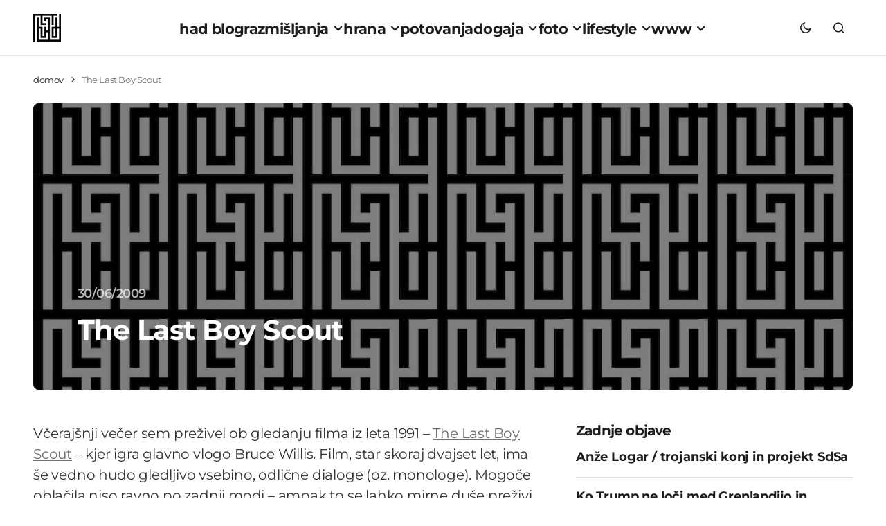

--- FILE ---
content_type: text/html; charset=UTF-8
request_url: https://www.had.si/blog/2009/06/30/the-last-boy-scout/
body_size: 21540
content:
<!doctype html>
<html lang="sl-SI">
<head>
<meta charset="UTF-8"/>
<meta name="viewport" content="width=device-width, initial-scale=1"/>
<link rel="profile" href="https://gmpg.org/xfn/11"/>
<meta name='robots' content='index, follow, max-image-preview:large, max-snippet:-1, max-video-preview:-1'/>
<title>The Last Boy Scout</title>
<meta name="description" content="Včerajšnji večer sem preživel ob gledanju filma iz leta 1991 - The Last Boy Scout - kjer igra glavno vlogo Bruce Willis. Film, star skoraj dvajset let,"/>
<link rel="canonical" href="https://www.had.si/blog/2009/06/30/the-last-boy-scout/"/>
<meta property="og:locale" content="sl_SI"/>
<meta property="og:type" content="article"/>
<meta property="og:title" content="The Last Boy Scout"/>
<meta property="og:description" content="Včerajšnji večer sem preživel ob gledanju filma iz leta 1991 - The Last Boy Scout - kjer igra glavno vlogo Bruce Willis. Film, star skoraj dvajset let,"/>
<meta property="og:url" content="https://www.had.si/blog/2009/06/30/the-last-boy-scout/"/>
<meta property="og:site_name" content="had blog"/>
<meta property="article:publisher" content="https://www.facebook.com/had.si"/>
<meta property="article:published_time" content="2009-06-30T06:46:12+00:00"/>
<meta property="article:modified_time" content="2009-06-30T07:17:19+00:00"/>
<meta property="og:image" content="https://www.had.si/blog/wp-content/uploads/2024/03/had-blog-roni-kordis.jpg"/>
<meta property="og:image:width" content="1200"/>
<meta property="og:image:height" content="605"/>
<meta property="og:image:type" content="image/jpeg"/>
<meta name="author" content="had"/>
<meta name="twitter:card" content="summary_large_image"/>
<meta name="twitter:creator" content="@had"/>
<meta name="twitter:site" content="@had"/>
<script data-wpmeteor-nooptimize="true" data-cfasync="false">var _wpmeteor={"gdpr":true,"rdelay":0,"preload":true,"v":"3.4.16","rest_url":"https:\/\/www.had.si\/blog\/wp-json\/"};(()=>{try{new MutationObserver(function(){}),new Promise(function(){}),Object.assign({},{}),document.fonts.ready.then(function(){})}catch{s="wpmeteordisable=1",i=document.location.href,i.match(/[?&]wpmeteordisable/)||(o="",i.indexOf("?")==-1?i.indexOf("#")==-1?o=i+"?"+s:o=i.replace("#","?"+s+"#"):i.indexOf("#")==-1?o=i+"&"+s:o=i.replace("#","&"+s+"#"),document.location.href=o)}var s,i,o;})();</script><script data-wpmeteor-nooptimize="true" data-cfasync="false">(()=>{var v="addEventListener",ue="removeEventListener",p="getAttribute",L="setAttribute",pe="removeAttribute",N="hasAttribute",St="querySelector",F=St+"All",U="appendChild",Q="removeChild",fe="createElement",T="tagName",Ae="getOwnPropertyDescriptor",y="prototype",W="__lookupGetter__",Ee="__lookupSetter__",m="DOMContentLoaded",f="load",B="pageshow",me="error";var d=window,c=document,Te=c.documentElement;var $=console.error;var Ke=!0,X=class{constructor(){this.known=[]}init(){let t,n,s=(r,a)=>{if(Ke&&r&&r.fn&&!r.__wpmeteor){let o=function(i){return i===r?this:(c[v](m,l=>{i.call(c,r,l,"jQueryMock")}),this)};this.known.push([r,r.fn.ready,r.fn.init?.prototype?.ready]),r.fn.ready=o,r.fn.init?.prototype?.ready&&(r.fn.init.prototype.ready=o),r.__wpmeteor=!0}return r};window.jQuery||window.$,Object.defineProperty(window,"jQuery",{get(){return t},set(r){t=s(r,"jQuery")},configurable:!0}),Object.defineProperty(window,"$",{get(){return n},set(r){n=s(r,"$")},configurable:!0})}unmock(){this.known.forEach(([t,n,s])=>{t.fn.ready=n,t.fn.init?.prototype?.ready&&s&&(t.fn.init.prototype.ready=s)}),Ke=!1}};var ge="fpo:first-interaction",he="fpo:replay-captured-events";var Je="fpo:element-loaded",Se="fpo:images-loaded",M="fpo:the-end";var Z="click",V=window,Qe=V.addEventListener.bind(V),Xe=V.removeEventListener.bind(V),Ge="removeAttribute",ve="getAttribute",Gt="setAttribute",Ne=["touchstart","touchmove","touchend","touchcancel","keydown","wheel"],Ze=["mouseover","mouseout",Z],Nt=["touchstart","touchend","touchcancel","mouseover","mouseout",Z],R="data-wpmeteor-";var Ue="dispatchEvent",je=e=>{let t=new MouseEvent(Z,{view:e.view,bubbles:!0,cancelable:!0});return Object.defineProperty(t,"target",{writable:!1,value:e.target}),t},Be=class{static capture(){let t=!1,[,n,s]=`${window.Promise}`.split(/[\s[(){]+/s);if(V["__"+s+n])return;let r=[],a=o=>{if(o.target&&Ue in o.target){if(!o.isTrusted)return;if(o.cancelable&&!Ne.includes(o.type))try{o.preventDefault()}catch{}o.stopImmediatePropagation(),o.type===Z?r.push(je(o)):Nt.includes(o.type)&&r.push(o),o.target[Gt](R+o.type,!0),t||(t=!0,V[Ue](new CustomEvent(ge)))}};V.addEventListener(he,()=>{Ze.forEach(l=>Xe(l,a,{passive:!1,capture:!0})),Ne.forEach(l=>Xe(l,a,{passive:!0,capture:!0}));let o;for(;o=r.shift();){var i=o.target;i[ve](R+"touchstart")&&i[ve](R+"touchend")&&!i[ve](R+Z)?(i[ve](R+"touchmove")||r.push(je(o)),i[Ge](R+"touchstart"),i[Ge](R+"touchend")):i[Ge](R+o.type),i[Ue](o)}}),Ze.forEach(o=>Qe(o,a,{passive:!1,capture:!0})),Ne.forEach(o=>Qe(o,a,{passive:!0,capture:!0}))}};var et=Be;var j=class{constructor(){this.l=[]}emit(t,n=null){this.l[t]&&this.l[t].forEach(s=>s(n))}on(t,n){this.l[t]||=[],this.l[t].push(n)}off(t,n){this.l[t]=(this.l[t]||[]).filter(s=>s!==n)}};var D=new j;var ye=c[fe]("span");ye[L]("id","elementor-device-mode");ye[L]("class","elementor-screen-only");var Ut=!1,tt=()=>(Ut||c.body[U](ye),getComputedStyle(ye,":after").content.replace(/"/g,""));var rt=e=>e[p]("class")||"",nt=(e,t)=>e[L]("class",t),st=()=>{d[v](f,function(){let e=tt(),t=Math.max(Te.clientWidth||0,d.innerWidth||0),n=Math.max(Te.clientHeight||0,d.innerHeight||0),s=["_animation_"+e,"animation_"+e,"_animation","_animation","animation"];Array.from(c[F](".elementor-invisible")).forEach(r=>{let a=r.getBoundingClientRect();if(a.top+d.scrollY<=n&&a.left+d.scrollX<t)try{let i=JSON.parse(r[p]("data-settings"));if(i.trigger_source)return;let l=i._animation_delay||i.animation_delay||0,u,E;for(var o=0;o<s.length;o++)if(i[s[o]]){E=s[o],u=i[E];break}if(u){let q=rt(r),J=u==="none"?q:q+" animated "+u,At=setTimeout(()=>{nt(r,J.replace(/\belementor-invisible\b/,"")),s.forEach(Tt=>delete i[Tt]),r[L]("data-settings",JSON.stringify(i))},l);D.on("fi",()=>{clearTimeout(At),nt(r,rt(r).replace(new RegExp("\b"+u+"\b"),""))})}}catch(i){console.error(i)}})})};var ot="data-in-mega_smartmenus",it=()=>{let e=c[fe]("div");e.innerHTML='<span class="sub-arrow --wp-meteor"><i class="fa" aria-hidden="true"></i></span>';let t=e.firstChild,n=s=>{let r=[];for(;s=s.previousElementSibling;)r.push(s);return r};c[v](m,function(){Array.from(c[F](".pp-advanced-menu ul")).forEach(s=>{if(s[p](ot))return;(s[p]("class")||"").match(/\bmega-menu\b/)&&s[F]("ul").forEach(o=>{o[L](ot,!0)});let r=n(s),a=r.filter(o=>o).filter(o=>o[T]==="A").pop();if(a||(a=r.map(o=>Array.from(o[F]("a"))).filter(o=>o).flat().pop()),a){let o=t.cloneNode(!0);a[U](o),new MutationObserver(l=>{l.forEach(({addedNodes:u})=>{u.forEach(E=>{if(E.nodeType===1&&E[T]==="SPAN")try{a[Q](o)}catch{}})})}).observe(a,{childList:!0})}})})};var w="readystatechange",A="message";var Y="SCRIPT",g="data-wpmeteor-",b=Object.defineProperty,Ve=Object.defineProperties,P="javascript/blocked",Pe=/^\s*(application|text)\/javascript|module\s*$/i,mt="requestAnimationFrame",gt="requestIdleCallback",ie="setTimeout",Ie="__dynamic",I=d.constructor.name+"::",ce=c.constructor.name+"::",ht=function(e,t){t=t||d;for(var n=0;n<this.length;n++)e.call(t,this[n],n,this)};"NodeList"in d&&!NodeList[y].forEach&&(NodeList[y].forEach=ht);"HTMLCollection"in d&&!HTMLCollection[y].forEach&&(HTMLCollection[y].forEach=ht);_wpmeteor["elementor-animations"]&&st(),_wpmeteor["elementor-pp"]&&it();var _e=[],Le=[],ee=[],se=!1,k=[],h={},He=!1,Bt=0,H=c.visibilityState==="visible"?d[mt]:d[ie],vt=d[gt]||H;c[v]("visibilitychange",()=>{H=c.visibilityState==="visible"?d[mt]:d[ie],vt=d[gt]||H});var C=d[ie],De,z=["src","type"],x=Object,te="definePropert";x[te+"y"]=(e,t,n)=>{if(e===d&&["jQuery","onload"].indexOf(t)>=0||(e===c||e===c.body)&&["readyState","write","writeln","on"+w].indexOf(t)>=0)return["on"+w,"on"+f].indexOf(t)&&n.set&&(h["on"+w]=h["on"+w]||[],h["on"+w].push(n.set)),e;if(e instanceof HTMLScriptElement&&z.indexOf(t)>=0){if(!e[t+"__def"]){let s=x[Ae](e,t);b(e,t,{set(r){return e[t+"__set"]?e[t+"__set"].call(e,r):s.set.call(e,r)},get(){return e[t+"__get"]?e[t+"__get"].call(e):s.get.call(e)}}),e[t+"__def"]=!0}return n.get&&(e[t+"__get"]=n.get),n.set&&(e[t+"__set"]=n.set),e}return b(e,t,n)};x[te+"ies"]=(e,t)=>{for(let n in t)x[te+"y"](e,n,t[n]);for(let n of x.getOwnPropertySymbols(t))x[te+"y"](e,n,t[n]);return e};var qe=EventTarget[y][v],yt=EventTarget[y][ue],ae=qe.bind(c),Ct=yt.bind(c),G=qe.bind(d),_t=yt.bind(d),Lt=Document[y].createElement,le=Lt.bind(c),de=c.__proto__[W]("readyState").bind(c),ct="loading";b(c,"readyState",{get(){return ct},set(e){return ct=e}});var at=e=>k.filter(([t,,n],s)=>{if(!(e.indexOf(t.type)<0)){n||(n=t.target);try{let r=n.constructor.name+"::"+t.type;for(let a=0;a<h[r].length;a++)if(h[r][a]){let o=r+"::"+s+"::"+a;if(!xe[o])return!0}}catch{}}}).length,oe,xe={},K=e=>{k.forEach(([t,n,s],r)=>{if(!(e.indexOf(t.type)<0)){s||(s=t.target);try{let a=s.constructor.name+"::"+t.type;if((h[a]||[]).length)for(let o=0;o<h[a].length;o++){let i=h[a][o];if(i){let l=a+"::"+r+"::"+o;if(!xe[l]){xe[l]=!0,c.readyState=n,oe=a;try{Bt++,!i[y]||i[y].constructor===i?i.bind(s)(t):i(t)}catch(u){$(u,i)}oe=null}}}}catch(a){$(a)}}})};ae(m,e=>{k.push([new e.constructor(m,e),de(),c])});ae(w,e=>{k.push([new e.constructor(w,e),de(),c])});G(m,e=>{k.push([new e.constructor(m,e),de(),d])});G(f,e=>{He=!0,k.push([new e.constructor(f,e),de(),d]),O||K([m,w,A,f,B])});G(B,e=>{k.push([new e.constructor(B,e),de(),d]),O||K([m,w,A,f,B])});var wt=e=>{k.push([e,c.readyState,d])},Ot=d[W]("onmessage"),Rt=d[Ee]("onmessage"),Pt=()=>{_t(A,wt),(h[I+"message"]||[]).forEach(e=>{G(A,e)}),b(d,"onmessage",{get:Ot,set:Rt})};G(A,wt);var Dt=new X;Dt.init();var Fe=()=>{!O&&!se&&(O=!0,c.readyState="loading",H($e),H(S)),He||G(f,()=>{Fe()})};G(ge,()=>{Fe()});D.on(Se,()=>{Fe()});_wpmeteor.rdelay>=0&&et.capture();var re=[-1],Ce=e=>{re=re.filter(t=>t!==e.target),re.length||C(D.emit.bind(D,M))};var O=!1,S=()=>{let e=_e.shift();if(e)e[p](g+"src")?e[N]("async")||e[Ie]?(e.isConnected&&(re.push(e),setTimeout(Ce,1e3,{target:e})),Oe(e,Ce),C(S)):Oe(e,C.bind(null,S)):(e.origtype==P&&Oe(e),C(S));else if(Le.length)_e.push(...Le),Le.length=0,C(S);else if(at([m,w,A]))K([m,w,A]),C(S);else if(He)if(at([f,B,A]))K([f,B,A]),C(S);else if(re.length>1)vt(S);else if(ee.length)_e.push(...ee),ee.length=0,C(S);else{if(d.RocketLazyLoadScripts)try{RocketLazyLoadScripts.run()}catch(t){$(t)}c.readyState="complete",Pt(),Dt.unmock(),O=!1,se=!0,d[ie](()=>Ce({target:-1}))}else O=!1},xt=e=>{let t=le(Y),n=e.attributes;for(var s=n.length-1;s>=0;s--)n[s].name.startsWith(g)||t[L](n[s].name,n[s].value);let r=e[p](g+"type");r?t.type=r:t.type="text/javascript",(e.textContent||"").match(/^\s*class RocketLazyLoadScripts/)?t.textContent=e.textContent.replace(/^\s*class\s*RocketLazyLoadScripts/,"window.RocketLazyLoadScripts=class").replace("RocketLazyLoadScripts.run();",""):t.textContent=e.textContent;for(let a of["onload","onerror","onreadystatechange"])e[a]&&(t[a]=e[a]);return t},Oe=(e,t)=>{let n=e[p](g+"src");if(n){let s=qe.bind(e);e.isConnected&&t&&(s(f,t),s(me,t)),e.origtype=e[p](g+"type")||"text/javascript",e.origsrc=n,(!e.isConnected||e[N]("nomodule")||e.type&&!Pe.test(e.type))&&t&&t(new Event(f,{target:e}))}else e.origtype===P?(e.origtype=e[p](g+"type")||"text/javascript",e[pe]("integrity"),e.textContent=e.textContent+`
`):t&&t(new Event(f,{target:e}))},We=(e,t)=>{let n=(h[e]||[]).indexOf(t);if(n>=0)return h[e][n]=void 0,!0},lt=(e,t,...n)=>{if("HTMLDocument::"+m==oe&&e===m&&!t.toString().match(/jQueryMock/)){D.on(M,c[v].bind(c,e,t,...n));return}if(t&&(e===m||e===w)){let s=ce+e;h[s]=h[s]||[],h[s].push(t),se&&K([e]);return}return ae(e,t,...n)},dt=(e,t,...n)=>{if(e===m){let s=ce+e;We(s,t)}return Ct(e,t,...n)};Ve(c,{[v]:{get(){return lt},set(){return lt}},[ue]:{get(){return dt},set(){return dt}}});var ne=c.createDocumentFragment(),$e=()=>{ne.hasChildNodes()&&(c.head[U](ne),ne=c.createDocumentFragment())},ut={},we=e=>{if(e)try{let t=new URL(e,c.location.href),n=t.origin;if(n&&!ut[n]&&c.location.host!==t.host){let s=le("link");s.rel="preconnect",s.href=n,ne[U](s),ut[n]=!0,O&&H($e)}}catch{}},be={},kt=(e,t,n,s)=>{let r=le("link");r.rel=t?"modulepre"+f:"pre"+f,r.as="script",n&&r[L]("crossorigin",n),s&&r[L]("integrity",s);try{e=new URL(e,c.location.href).href}catch{}r.href=e,ne[U](r),be[e]=!0,O&&H($e)},ke=function(...e){let t=le(...e);if(!e||e[0].toUpperCase()!==Y||!O)return t;let n=t[L].bind(t),s=t[p].bind(t),r=t[pe].bind(t),a=t[N].bind(t),o=t[W]("attributes").bind(t);return z.forEach(i=>{let l=t[W](i).bind(t),u=t[Ee](i).bind(t);x[te+"y"](t,i,{set(E){return i==="type"&&E&&!Pe.test(E)?n(i,E):((i==="src"&&E||i==="type"&&E&&t.origsrc)&&n("type",P),E?n(g+i,E):r(g+i))},get(){let E=t[p](g+i);if(i==="src")try{return new URL(E,c.location.href).href}catch{}return E}}),b(t,"orig"+i,{set(E){return u(E)},get(){return l()}})}),t[L]=function(i,l){if(z.includes(i))return i==="type"&&l&&!Pe.test(l)?n(i,l):((i==="src"&&l||i==="type"&&l&&t.origsrc)&&n("type",P),l?n(g+i,l):r(g+i));n(i,l)},t[p]=function(i){let l=z.indexOf(i)>=0?s(g+i):s(i);if(i==="src")try{return new URL(l,c.location.href).href}catch{}return l},t[N]=function(i){return z.indexOf(i)>=0?a(g+i):a(i)},b(t,"attributes",{get(){return[...o()].filter(l=>l.name!=="type").map(l=>({name:l.name.match(new RegExp(g))?l.name.replace(g,""):l.name,value:l.value}))}}),t[Ie]=!0,t};Object.defineProperty(Document[y],"createElement",{set(e){e!==ke&&(De=e)},get(){return De||ke}});var Re=new Set,ze=new MutationObserver(e=>{e.forEach(({removedNodes:t,addedNodes:n,target:s})=>{t.forEach(r=>{r.nodeType===1&&Y===r[T]&&"origtype"in r&&Re.delete(r)}),n.forEach(r=>{if(r.nodeType===1)if(Y===r[T]){if("origtype"in r){if(r.origtype!==P)return}else if(r[p]("type")!==P)return;"origtype"in r||z.forEach(o=>{let i=r[W](o).bind(r),l=r[Ee](o).bind(r);b(r,"orig"+o,{set(u){return l(u)},get(){return i()}})});let a=r[p](g+"src");if(Re.has(r)&&$("Inserted twice",r),r.parentNode){Re.add(r);let o=r[p](g+"type");(a||"").match(/\/gtm.js\?/)||r[N]("async")||r[Ie]?(ee.push(r),we(a)):r[N]("defer")||o==="module"?(Le.push(r),we(a)):(a&&!r[N]("nomodule")&&!be[a]&&kt(a,o==="module",r[N]("crossorigin")&&r[p]("crossorigin"),r[p]("integrity")),_e.push(r))}else r[v](f,o=>o.target.parentNode[Q](o.target)),r[v](me,o=>o.target.parentNode[Q](o.target)),s[U](r)}else r[T]==="LINK"&&r[p]("as")==="script"&&(be[r[p]("href")]=!0)})})}),bt={childList:!0,subtree:!0};ze.observe(c.documentElement,bt);var Mt=HTMLElement[y].attachShadow;HTMLElement[y].attachShadow=function(e){let t=Mt.call(this,e);return e.mode==="open"&&ze.observe(t,bt),t};(()=>{let e=x[Ae](HTMLIFrameElement[y],"src");b(HTMLIFrameElement[y],"src",{get(){return this.dataset.fpoSrc?this.dataset.fpoSrc:e.get.call(this)},set(t){delete this.dataset.fpoSrc,e.set.call(this,t)}})})();D.on(M,()=>{(!De||De===ke)&&(Document[y].createElement=Lt,ze.disconnect()),dispatchEvent(new CustomEvent(he)),dispatchEvent(new CustomEvent(M))});var Me=e=>{let t,n;!c.currentScript||!c.currentScript.parentNode?(t=c.body,n=t.lastChild):(n=c.currentScript,t=n.parentNode);try{let s=le("div");s.innerHTML=e,Array.from(s.childNodes).forEach(r=>{r.nodeName===Y?t.insertBefore(xt(r),n):t.insertBefore(r,n)})}catch(s){$(s)}},pt=e=>Me(e+`
`);Ve(c,{write:{get(){return Me},set(e){return Me=e}},writeln:{get(){return pt},set(e){return pt=e}}});var ft=(e,t,...n)=>{if(I+m==oe&&e===m&&!t.toString().match(/jQueryMock/)){D.on(M,d[v].bind(d,e,t,...n));return}if(I+f==oe&&e===f){D.on(M,d[v].bind(d,e,t,...n));return}if(t&&(e===f||e===B||e===m||e===A&&!se)){let s=e===m?ce+e:I+e;h[s]=h[s]||[],h[s].push(t),se&&K([e]);return}return G(e,t,...n)},Et=(e,t,...n)=>{if(e===f||e===m||e===B){let s=e===m?ce+e:I+e;We(s,t)}return _t(e,t,...n)};Ve(d,{[v]:{get(){return ft},set(){return ft}},[ue]:{get(){return Et},set(){return Et}}});var Ye=e=>{let t;return{get(){return t},set(n){return t&&We(e,n),h[e]=h[e]||[],h[e].push(n),t=n}}};G(Je,e=>{let{target:t,event:n}=e.detail,s=t===d?c.body:t,r=s[p](g+"on"+n.type);s[pe](g+"on"+n.type);try{let a=new Function("event",r);t===d?d[v](f,a.bind(t,n)):a.call(t,n)}catch(a){console.err(a)}});{let e=Ye(I+f);b(d,"onload",e),ae(m,()=>{b(c.body,"onload",e)})}b(c,"onreadystatechange",Ye(ce+w));b(d,"onmessage",Ye(I+A));(()=>{let e=d.innerHeight,t=d.innerWidth,n=r=>{let o={"4g":1250,"3g":2500,"2g":2500}[(navigator.connection||{}).effectiveType]||0,i=r.getBoundingClientRect(),l={top:-1*e-o,left:-1*t-o,bottom:e+o,right:t+o};return!(i.left>=l.right||i.right<=l.left||i.top>=l.bottom||i.bottom<=l.top)},s=(r=!0)=>{let a=1,o=-1,i={},l=()=>{o++,--a||d[ie](D.emit.bind(D,Se),_wpmeteor.rdelay)};Array.from(c.getElementsByTagName("*")).forEach(u=>{let E,q,J;if(u[T]==="IMG"){let _=u.currentSrc||u.src;_&&!i[_]&&!_.match(/^data:/i)&&((u.loading||"").toLowerCase()!=="lazy"||n(u))&&(E=_)}else if(u[T]===Y)we(u[p](g+"src"));else if(u[T]==="LINK"&&u[p]("as")==="script"&&["pre"+f,"modulepre"+f].indexOf(u[p]("rel"))>=0)be[u[p]("href")]=!0;else if((q=d.getComputedStyle(u))&&(J=(q.backgroundImage||"").match(/^url\s*\((.*?)\)/i))&&(J||[]).length){let _=J[0].slice(4,-1).replace(/"/g,"");!i[_]&&!_.match(/^data:/i)&&(E=_)}if(E){i[E]=!0;let _=new Image;r&&(a++,_[v](f,l),_[v](me,l)),_.src=E}}),c.fonts.ready.then(()=>{l()})};_wpmeteor.rdelay===0?ae(m,s):G(f,s)})();})();</script><script type="application/ld+json" class="yoast-schema-graph">{"@context":"https://schema.org","@graph":[{"@type":"Article","@id":"https://www.had.si/blog/2009/06/30/the-last-boy-scout/#article","isPartOf":{"@id":"https://www.had.si/blog/2009/06/30/the-last-boy-scout/"},"author":{"name":"had","@id":"https://www.had.si/blog/#/schema/person/9c6a4f1fc39226156a4df9ff2bd6e747"},"headline":"The Last Boy Scout","datePublished":"2009-06-30T06:46:12+00:00","dateModified":"2009-06-30T07:17:19+00:00","mainEntityOfPage":{"@id":"https://www.had.si/blog/2009/06/30/the-last-boy-scout/"},"wordCount":350,"commentCount":3,"publisher":{"@id":"https://www.had.si/blog/#organization"},"image":{"@id":"https://www.had.si/blog/2009/06/30/the-last-boy-scout/#primaryimage"},"thumbnailUrl":"https://www.had.si/blog/wp-content/uploads/2024/03/had-blog-roni-kordis.jpg","keywords":["bruce willis","crea","dan","film","logo","met","music","Ora","people","pr","quotes","REM","squirrel","sta","time","večer"],"articleSection":["razmišljanja"],"inLanguage":"sl-SI","potentialAction":[{"@type":"CommentAction","name":"Comment","target":["https://www.had.si/blog/2009/06/30/the-last-boy-scout/#respond"]}]},{"@type":"WebPage","@id":"https://www.had.si/blog/2009/06/30/the-last-boy-scout/","url":"https://www.had.si/blog/2009/06/30/the-last-boy-scout/","name":"The Last Boy Scout","isPartOf":{"@id":"https://www.had.si/blog/#website"},"primaryImageOfPage":{"@id":"https://www.had.si/blog/2009/06/30/the-last-boy-scout/#primaryimage"},"image":{"@id":"https://www.had.si/blog/2009/06/30/the-last-boy-scout/#primaryimage"},"thumbnailUrl":"https://www.had.si/blog/wp-content/uploads/2024/03/had-blog-roni-kordis.jpg","datePublished":"2009-06-30T06:46:12+00:00","dateModified":"2009-06-30T07:17:19+00:00","description":"Včerajšnji večer sem preživel ob gledanju filma iz leta 1991 - The Last Boy Scout - kjer igra glavno vlogo Bruce Willis. Film, star skoraj dvajset let,","breadcrumb":{"@id":"https://www.had.si/blog/2009/06/30/the-last-boy-scout/#breadcrumb"},"inLanguage":"sl-SI","potentialAction":[{"@type":"ReadAction","target":["https://www.had.si/blog/2009/06/30/the-last-boy-scout/"]}]},{"@type":"ImageObject","inLanguage":"sl-SI","@id":"https://www.had.si/blog/2009/06/30/the-last-boy-scout/#primaryimage","url":"https://www.had.si/blog/wp-content/uploads/2024/03/had-blog-roni-kordis.jpg","contentUrl":"https://www.had.si/blog/wp-content/uploads/2024/03/had-blog-roni-kordis.jpg","width":1200,"height":605,"caption":"had blog roni kordis"},{"@type":"BreadcrumbList","@id":"https://www.had.si/blog/2009/06/30/the-last-boy-scout/#breadcrumb","itemListElement":[{"@type":"ListItem","position":1,"name":"domov","item":"https://www.had.si/blog/"},{"@type":"ListItem","position":2,"name":"The Last Boy Scout"}]},{"@type":"WebSite","@id":"https://www.had.si/blog/#website","url":"https://www.had.si/blog/","name":"had blog","description":"roni kordiš","publisher":{"@id":"https://www.had.si/blog/#organization"},"potentialAction":[{"@type":"SearchAction","target":{"@type":"EntryPoint","urlTemplate":"https://www.had.si/blog/?s={search_term_string}"},"query-input":{"@type":"PropertyValueSpecification","valueRequired":true,"valueName":"search_term_string"}}],"inLanguage":"sl-SI"},{"@type":"Organization","@id":"https://www.had.si/blog/#organization","name":"had","url":"https://www.had.si/blog/","logo":{"@type":"ImageObject","inLanguage":"sl-SI","@id":"https://www.had.si/blog/#/schema/logo/image/","url":"https://www.had.si/blog/wp-content/uploads/2024/03/cropped-had_icon.png","contentUrl":"https://www.had.si/blog/wp-content/uploads/2024/03/cropped-had_icon.png","width":512,"height":512,"caption":"had"},"image":{"@id":"https://www.had.si/blog/#/schema/logo/image/"},"sameAs":["https://www.facebook.com/had.si","https://x.com/had","https://www.instagram.com/roni.kordis/","https://www.threads.net/@roni.kordis"]},{"@type":"Person","@id":"https://www.had.si/blog/#/schema/person/9c6a4f1fc39226156a4df9ff2bd6e747","name":"had","description":"Moje ime je Roni Kordiš in had blog ustvarjam že od julija 2005. Na začetku je bila kritičnost, kasneje so prišle fotografije, sedaj pa je poudarek na aktualnih dogodkih, ki jih prikažem preko svojih oči, na odkrivanju najboljših pizz in dobre veganske hrane, vse skupaj začinjeno z izleti v digitalni in oglaševalski svet. Sledite mi lahko na twitter had, ali pa me kontaktirate na info@had.si ... Ne obljubim, da bom odgovoril.","sameAs":["https://www.had.si/blog/","https://x.com/had"],"url":"https://www.had.si/blog/author/had-2-2-2/"}]}</script>
<link rel='dns-prefetch' href='//pagead2.googlesyndication.com'/>
<link rel='dns-prefetch' href='//www.googletagmanager.com'/>
<link rel="alternate" type="application/rss+xml" title="had blog &raquo; Vir" href="https://www.had.si/blog/feed/"/>
<style id='wp-img-auto-sizes-contain-inline-css'>img:is([sizes=auto i],[sizes^="auto," i]){contain-intrinsic-size:3000px 1500px}</style>
<link rel="stylesheet" type="text/css" href="//www.had.si/blog/wp-content/cache/wpfc-minified/lyx8bc0p/dtmm5.css" media="all"/>
<style id='cs-customizer-output-styles-inline-css'>:root{--cs-light-site-background:#FFFFFF;--cs-dark-site-background:#1C1C1C;--cs-light-layout-background:#F1F1F1;--cs-dark-layout-background:#232323;--cs-light-primary-color:#1D1D1D;--cs-dark-primary-color:#FFFFFF;--cs-light-secondary-color:#6E6E6E;--cs-dark-secondary-color:#CDCDCD;--cs-light-accent-color:#0D6EFF;--cs-dark-accent-color:#FFFFFF;--cs-light-button-hover-background:#0D6EFF;--cs-dark-button-hover-background:#29292a;--cs-light-button-hover-color:#FFFFFF;--cs-dark-button-hover-color:#FFFFFF;--cs-light-button-background:#1D1D1D;--cs-dark-button-background:#3E3E3E;--cs-light-button-color:#FFFFFF;--cs-dark-button-color:#FFFFFF;--cs-light-secondary-button-background:#EDEDED;--cs-dark-secondary-button-background:#3E3E3E;--cs-light-secondary-button-color:#1D1D1D;--cs-dark-secondary-button-color:#FFFFFF;--cs-light-border-color:#E4E4E4;--cs-dark-border-color:#343434;--cs-light-divider-color:#1D1D1D;--cs-dark-divider-color:#494949;--cs-layout-elements-border-radius:4px;--cs-thumbnail-border-radius:8px;--cs-button-border-radius:26px;--cs-heading-1-font-size:3.5rem;--cs-heading-2-font-size:2.5rem;--cs-heading-3-font-size:2rem;--cs-heading-4-font-size:1.625rem;--cs-heading-5-font-size:1.5rem;--cs-heading-6-font-size:1.375rem;--cs-header-initial-height:80px;--cs-header-height:80px;--cs-header-border-width:1px;}:root, [data-scheme="light"]{--cs-light-overlay-background-rgb:0,0,0;}:root, [data-scheme="dark"]{--cs-dark-overlay-background-rgb:0,0,0;}.cs-posts-area__home.cs-posts-area__grid{--cs-posts-area-grid-columns:3;--cs-posts-area-grid-column-gap:32px;}.cs-posts-area__home{--cs-posts-area-grid-row-gap:64px;--cs-entry-title-font-size:1.5rem;}.cs-posts-area__archive.cs-posts-area__grid{--cs-posts-area-grid-columns:3;--cs-posts-area-grid-column-gap:32px;}.cs-posts-area__archive{--cs-posts-area-grid-row-gap:64px;--cs-entry-title-font-size:1.5rem;}.cs-read-next .cs-posts-area__read-next{--cs-posts-area-grid-row-gap:64px;}.cs-posts-area__read-next{--cs-entry-title-font-size:1.5rem;}@media(max-width:1199.98px){.cs-posts-area__home.cs-posts-area__grid{--cs-posts-area-grid-columns:3;--cs-posts-area-grid-column-gap:24px;}.cs-posts-area__home{--cs-posts-area-grid-row-gap:48px;--cs-entry-title-font-size:1.5rem;}.cs-posts-area__archive.cs-posts-area__grid{--cs-posts-area-grid-columns:3;--cs-posts-area-grid-column-gap:24px;}.cs-posts-area__archive{--cs-posts-area-grid-row-gap:48px;--cs-entry-title-font-size:1.5rem;}.cs-read-next .cs-posts-area__read-next{--cs-posts-area-grid-row-gap:48px;}.cs-posts-area__read-next{--cs-entry-title-font-size:1.5rem;}}@media(max-width:991.98px){.cs-posts-area__home.cs-posts-area__grid{--cs-posts-area-grid-columns:2;--cs-posts-area-grid-column-gap:24px;}.cs-posts-area__home{--cs-posts-area-grid-row-gap:40px;--cs-entry-title-font-size:1.5rem;}.cs-posts-area__archive.cs-posts-area__grid{--cs-posts-area-grid-columns:2;--cs-posts-area-grid-column-gap:24px;}.cs-posts-area__archive{--cs-posts-area-grid-row-gap:40px;--cs-entry-title-font-size:1.5rem;}.cs-read-next .cs-posts-area__read-next{--cs-posts-area-grid-row-gap:40px;}.cs-posts-area__read-next{--cs-entry-title-font-size:1.5rem;}}@media(max-width:575.98px){.cs-posts-area__home.cs-posts-area__grid{--cs-posts-area-grid-columns:1;--cs-posts-area-grid-column-gap:24px;}.cs-posts-area__home{--cs-posts-area-grid-row-gap:40px;--cs-entry-title-font-size:1.5rem;}.cs-posts-area__archive.cs-posts-area__grid{--cs-posts-area-grid-columns:1;--cs-posts-area-grid-column-gap:24px;}.cs-posts-area__archive{--cs-posts-area-grid-row-gap:40px;--cs-entry-title-font-size:1.5rem;}.cs-read-next .cs-posts-area__read-next{--cs-posts-area-grid-row-gap:40px;}.cs-posts-area__read-next{--cs-entry-title-font-size:1.5rem;}}</style>
<script src='//www.had.si/blog/wp-content/cache/wpfc-minified/f2fhgft5/dtmm5.js' type="1e88886cfdc54d5ba4f0e802-text/javascript"></script>
<script data-cfasync="false" data-wpmeteor-type="text/javascript" data-wpmeteor-src="//pagead2.googlesyndication.com/pagead/js/adsbygoogle.js?ver=6.9" id="csco_adsense-js"></script>
<script data-cfasync="false" data-wpmeteor-type="text/javascript" data-wpmeteor-src="https://www.googletagmanager.com/gtag/js?id=G-K78NTWJRNE" id="google_gtagjs-js" async></script>
<script data-cfasync="false" type="javascript/blocked" data-wpmeteor-type="text/javascript"  id="google_gtagjs-js-after">window.dataLayer=window.dataLayer||[];function gtag(){dataLayer.push(arguments);}
gtag("set","linker",{"domains":["www.had.si"]});
gtag("js", new Date());
gtag("set", "developer_id.dZTNiMT", true);
gtag("config", "G-K78NTWJRNE");
window._googlesitekit=window._googlesitekit||{}; window._googlesitekit.throttledEvents=[]; window._googlesitekit.gtagEvent=(name, data)=> { var key=JSON.stringify({ name, data }); if(!! window._googlesitekit.throttledEvents[ key ]){ return; } window._googlesitekit.throttledEvents[ key ]=true; setTimeout(()=> { delete window._googlesitekit.throttledEvents[ key ]; }, 5); gtag("event", name, { ...data, event_source: "site-kit" }); };
//# sourceURL=google_gtagjs-js-after</script>
<script data-cfasync="false" data-wpmeteor-type="text/javascript" async data-wpmeteor-src="https://pagead2.googlesyndication.com/pagead/js/adsbygoogle.js?client=ca-pub-6180160691758368" crossorigin="anonymous"></script><meta name="generator" content="Site Kit by Google 1.170.0"/><link rel="alternate" type="application/rss+xml" title="had blog &raquo; Google Image Sitemap" href="https://www.had.si/blog/feed/googleimagesitemap/"/>
<link rel="alternate" type="application/rss+xml" title="had blog &raquo; Google Video Sitemap" href="https://www.had.si/blog/feed/googlevideossitemap/"/>
<meta name="onesignal-plugin" content="wordpress-3.8.0">
<script data-cfasync="false" data-wpmeteor-type="text/javascript" data-wpmeteor-src="https://cdn.onesignal.com/sdks/web/v16/OneSignalSDK.page.js" defer></script>
<script data-cfasync="false" type="javascript/blocked" data-wpmeteor-type="text/javascript" >window.OneSignalDeferred=window.OneSignalDeferred||[];
OneSignalDeferred.push(async function(OneSignal){
await OneSignal.init({
appId: "ea021030-ad52-47dd-9673-3bf4c262cac4",
serviceWorkerOverrideForTypical: true,
path: "https://www.had.si/blog/wp-content/plugins/onesignal-free-web-push-notifications/sdk_files/",
serviceWorkerParam: { scope: "/blog/wp-content/plugins/onesignal-free-web-push-notifications/sdk_files/push/onesignal/" },
serviceWorkerPath: "OneSignalSDKWorker.js",
});
});
if(navigator.serviceWorker){
navigator.serviceWorker.getRegistrations().then((registrations)=> {
registrations.forEach((registration)=> {
if(registration.active&&registration.active.scriptURL.includes('OneSignalSDKWorker.js.php')){
registration.unregister().then((success)=> {
if(success){
console.log('OneSignalSW: Successfully unregistered:', registration.active.scriptURL);
}else{
console.log('OneSignalSW: Failed to unregister:', registration.active.scriptURL);
}});
}});
}).catch((error)=> {
console.error('Error fetching service worker registrations:', error);
});
}</script>
<link rel="preload" fetchpriority="high" as="image" href="https://www.had.si/blog/wp-content/uploads/2024/03/had-blog-roni-kordis.jpg" type="image/jpeg" imagesrcset="https://www.had.si/blog/wp-content/uploads/2024/03/had-blog-roni-kordis.jpg 1200w, https://www.had.si/blog/wp-content/uploads/2024/03/had-blog-roni-kordis-300x151.jpg 300w, https://www.had.si/blog/wp-content/uploads/2024/03/had-blog-roni-kordis-1024x516.jpg 1024w, https://www.had.si/blog/wp-content/uploads/2024/03/had-blog-roni-kordis-512x258.jpg 512w, https://www.had.si/blog/wp-content/uploads/2024/03/had-blog-roni-kordis-920x464.jpg 920w"><style id='cs-theme-typography'>:root{
--cs-font-base-family:Montserrat;--cs-font-base-size:1rem;--cs-font-base-weight:400;--cs-font-base-style:normal;--cs-font-base-letter-spacing:normal;--cs-font-base-line-height:1.5;
--cs-font-primary-family:Montserrat;--cs-font-primary-size:1rem;--cs-font-primary-weight:700;--cs-font-primary-style:normal;--cs-font-primary-letter-spacing:-0.03em;--cs-font-primary-text-transform:none;--cs-font-primary-line-height:1.4;
--cs-font-secondary-family:Montserrat;--cs-font-secondary-size:0.8125rem;--cs-font-secondary-weight:400;--cs-font-secondary-style:normal;--cs-font-secondary-letter-spacing:-0.03em;--cs-font-secondary-text-transform:none;--cs-font-secondary-line-height:1.4;
--cs-font-post-title-family:Montserrat;--cs-font-post-title-weight:700;--cs-font-post-title-size:3.5rem;--cs-font-post-title-letter-spacing:-0.02em;--cs-font-post-title-line-height:1.12;
--cs-font-post-subtitle-family:Montserrat;--cs-font-post-subtitle-weight:500;--cs-font-post-subtitle-size:1.25rem;--cs-font-post-subtitle-letter-spacing:-0.03em;--cs-font-post-subtitle-line-height:1.4;
--cs-font-category-family:Montserrat;--cs-font-category-size:0.9375rem;--cs-font-category-weight:500;--cs-font-category-style:normal;--cs-font-category-letter-spacing:-0.03em;--cs-font-category-text-transform:none;--cs-font-category-line-height:1.4;
--cs-font-post-meta-family:Montserrat;--cs-font-post-meta-size:1rem;--cs-font-post-meta-weight:600;--cs-font-post-meta-style:normal;--cs-font-post-meta-letter-spacing:-0.03em;--cs-font-post-meta-text-transform:none;--cs-font-post-meta-line-height:1.2;
--cs-font-post-content-family:Montserrat;--cs-font-post-content-weight:400;--cs-font-post-content-size:1.25rem;--cs-font-post-content-letter-spacing:-0.01em;--cs-font-post-content-line-height:1.5;
--cs-font-input-family:Montserrat;--cs-font-input-size:1rem;--cs-font-input-weight:500;--cs-font-input-style:normal;--cs-font-input-line-height:1.4rem;--cs-font-input-letter-spacing:-0.025em;--cs-font-input-text-transform:none;
--cs-font-entry-title-family:Montserrat;--cs-font-entry-title-weight:700;--cs-font-entry-title-letter-spacing:-0.01em;--cs-font-entry-title-line-height:1.2;
--cs-font-entry-excerpt-family:Montserrat;--cs-font-entry-excerpt-weight:500;--cs-font-entry-excerpt-size:1.125rem;--cs-font-entry-excerpt-letter-spacing:-0.02em;--cs-font-entry-excerpt-line-height:1.3;
--cs-font-main-logo-family:PT Sans;--cs-font-main-logo-size:1.375rem;--cs-font-main-logo-weight:700;--cs-font-main-logo-style:normal;--cs-font-main-logo-letter-spacing:-0.04em;--cs-font-main-logo-text-transform:none;
--cs-font-footer-logo-family:PT Sans;--cs-font-footer-logo-size:1.375rem;--cs-font-footer-logo-weight:700;--cs-font-footer-logo-style:normal;--cs-font-footer-logo-letter-spacing:-0.04em;--cs-font-footer-logo-text-transform:none;
--cs-font-headings-family:Montserrat;--cs-font-headings-weight:700;--cs-font-headings-style:normal;--cs-font-headings-line-height:1.12;--cs-font-headings-letter-spacing:-0.04em;--cs-font-headings-text-transform:none;
--cs-font-menu-family:Montserrat;--cs-font-menu-size:1.3rem;--cs-font-menu-weight:700;--cs-font-menu-style:normal;--cs-font-menu-letter-spacing:-0.03em;--cs-font-menu-text-transform:none;--cs-font-menu-line-height:1.4;
--cs-font-submenu-family:Montserrat;--cs-font-submenu-size:1rem;--cs-font-submenu-weight:400;--cs-font-submenu-style:normal;--cs-font-submenu-letter-spacing:-0.03em;--cs-font-submenu-text-transform:none;--cs-font-submenu-line-height:1.4;
--cs-font-footer-menu-family:Montserrat;--cs-font-footer-menu-size:1rem;--cs-font-footer-menu-weight:400;--cs-font-footer-menu-style:normal;--cs-font-footer-menu-letter-spacing:-0.03em;--cs-font-footer-menu-text-transform:none;--cs-font-footer-menu-line-height:1.4;
--cs-font-footer-submenu-family:Montserrat;--cs-font-footer-submenu-size:1rem;--cs-font-footer-submenu-weight:400;--cs-font-footer-submenu-style:normal;--cs-font-footer-submenu-letter-spacing:-0.03em;--cs-font-footer-submenu-text-transform:none;--cs-font-footer-submenu-line-height:1.4;}</style>
<meta name="google-site-verification" content="gDtgyHF4A2CrvDQyhjrQ1-MPIFGeyEMtKh4M7BG0of4">
<meta name="google-adsense-platform-account" content="ca-host-pub-2644536267352236">
<meta name="google-adsense-platform-domain" content="sitekit.withgoogle.com">
<script data-wpfc-render="false" type="1e88886cfdc54d5ba4f0e802-text/javascript">(function(){let events=["mousemove", "wheel", "scroll", "touchstart", "touchmove"];let fired=false;events.forEach(function(event){window.addEventListener(event, function(){if(fired===false){fired=true;setTimeout(function(){
(function(w, d, s, l, i){
w[l]=w[l]||[];
w[l].push({'gtm.start': new Date().getTime(), event: 'gtm.js'});
var f=d.getElementsByTagName(s)[0],
j=d.createElement(s), dl=l!='dataLayer' ? '&l=' + l:'';
j.async=true;
j.src='https://www.googletagmanager.com/gtm.js?id=' + i + dl;
f.parentNode.insertBefore(j, f);
})(window, document, 'script', 'dataLayer', 'GTM-N6NJ');
}, 100);}},{once: true});});})();</script>
<script data-cfasync="false" data-wpmeteor-type="text/javascript" async data-wpmeteor-src="https://pagead2.googlesyndication.com/pagead/js/adsbygoogle.js?client=ca-pub-6180160691758368&amp;host=ca-host-pub-2644536267352236" crossorigin="anonymous"></script>
<link rel="icon" href="https://www.had.si/blog/wp-content/uploads/2024/03/cropped-had_icon-32x32.png" sizes="32x32"/>
<link rel="icon" href="https://www.had.si/blog/wp-content/uploads/2024/03/cropped-had_icon-192x192.png" sizes="192x192"/>
<link rel="apple-touch-icon" href="https://www.had.si/blog/wp-content/uploads/2024/03/cropped-had_icon-180x180.png"/>
<meta name="msapplication-TileImage" content="https://www.had.si/blog/wp-content/uploads/2024/03/cropped-had_icon-270x270.png"/>
<script type="application/ld+json" class="gnpub-schema-markup-output">{"@context":"https:\/\/schema.org\/","@type":"NewsArticle","@id":"https:\/\/www.had.si\/blog\/2009\/06\/30\/the-last-boy-scout\/#newsarticle","url":"https:\/\/www.had.si\/blog\/2009\/06\/30\/the-last-boy-scout\/","image":{"@type":"ImageObject","url":"https:\/\/www.had.si\/blog\/wp-content\/uploads\/2024\/03\/had-blog-roni-kordis-150x150.jpg","width":150,"height":150},"headline":"The Last Boy Scout","mainEntityOfPage":"https:\/\/www.had.si\/blog\/2009\/06\/30\/the-last-boy-scout\/","datePublished":"2009-06-30T08:46:12+02:00","dateModified":"2009-06-30T09:17:19+02:00","description":"V\u010deraj\u0161nji ve\u010der sem pre\u017eivel ob gledanju filma iz leta 1991 - The Last Boy Scout - kjer igra","articleSection":"razmi\u0161ljanja","articleBody":"V\u010deraj\u0161nji ve\u010der sem pre\u017eivel ob gledanju filma iz leta 1991 - The Last Boy Scout - kjer igra glavno vlogo Bruce Willis. Film, star skoraj dvajset let, ima \u0161e vedno hudo gledljivo vsebino, odli\u010dne dialoge (oz. monologe). Mogo\u010de obla\u010dila niso ravno po zadnji modi - ampak to se lahko mirne du\u0161e pre\u017eivi. \r\n\r\nIn ravno dialogi, oz. monologi so tisti, po katerih mi je ta film ostal v spominu \u017ee od prvega ogleda. In v\u010deraj, sem se jih precej, \u0161e preden so bili izre\u010deni, spomnil: \r\nMilo: You think you are so fucking cool, don't you? You think you are so fucking cool. But just once, I would like to hear you scream in pain...\r\nJoe Hallenbeck: Play some rap music.\r\nMike Mathews: Look Joe, it just happened.\r\nJoe Hallenbeck: Sure, sure, it just happened. Could happen to anybody. It was an accident, right? You tripped, fell on the floor and accidently stuck your dick into my wife. \"Oops, I'm sorry, Mrs. H, I guess this just isn't my week\".\r\nJoe Hallenbeck: I told you, if you ever touch me again, I'll kill you.\r\nJimmy Dix: If you go any faster we're gonna travel back through time.\r\n\r\n\r\nJoe as puppet: Why did Mr. Milo cross the road?\r\nJoe Hallenbeck: I don't know. Why?\r\nJoe as puppet: Because his dick was stuck in the chicken.\r\nJimmy Dix: Wow, an actual house. I was expecting a cave with like skulls and shit.\r\nJoe Hallenbeck: This is the nineties. You don't just go around punching people. You have to say something cool first.\r\nLieutenant Benjamin Bessalo: There's a new invention out. It's called the razor.\r\nJoe Hallenbeck: Too risky, I might start thinkin' about you and slash my wrists. \r\nBilly Cole: Ain't life a bitch? \r\nMike Matthews: What'd you do last night?\r\nJoe Hallenbeck: I think I fucked a squirrel to death, and don't remember.\r\nJimmy Dix: You know, for a dancer, he is one hell of a detective.","keywords":"bruce willis, crea, dan, film, logo, met, music, Ora, people, pr, quotes, REM, squirrel, sta, time, ve\u010der, ","name":"The Last Boy Scout","thumbnailUrl":"https:\/\/www.had.si\/blog\/wp-content\/uploads\/2024\/03\/had-blog-roni-kordis-150x150.jpg","wordCount":311,"timeRequired":"PT1M22S","mainEntity":{"@type":"WebPage","@id":"https:\/\/www.had.si\/blog\/2009\/06\/30\/the-last-boy-scout\/"},"author":{"@type":"Person","name":"had","description":"Moje ime je Roni Kordi\u0161 in had blog ustvarjam \u017ee od julija 2005. Na za\u010detku je bila kriti\u010dnost, kasneje so pri\u0161le fotografije, sedaj pa je poudarek na aktualnih dogodkih, ki jih prika\u017eem preko svojih o\u010di, na odkrivanju najbolj\u0161ih pizz in dobre veganske hrane, vse skupaj za\u010dinjeno z izleti v digitalni in ogla\u0161evalski svet.\r\n\r\nSledite mi lahko na twitter had, ali pa me kontaktirate na info@had.si ... Ne obljubim, da bom odgovoril.","url":"https:\/\/www.had.si\/blog\/author\/had-2-2-2\/","sameAs":["https:\/\/www.had.si\/blog\/","had"]},"editor":{"@type":"Person","name":"had","description":"Moje ime je Roni Kordi\u0161 in had blog ustvarjam \u017ee od julija 2005. Na za\u010detku je bila kriti\u010dnost, kasneje so pri\u0161le fotografije, sedaj pa je poudarek na aktualnih dogodkih, ki jih prika\u017eem preko svojih o\u010di, na odkrivanju najbolj\u0161ih pizz in dobre veganske hrane, vse skupaj za\u010dinjeno z izleti v digitalni in ogla\u0161evalski svet.\r\n\r\nSledite mi lahko na twitter had, ali pa me kontaktirate na info@had.si ... Ne obljubim, da bom odgovoril.","url":"https:\/\/www.had.si\/blog\/author\/had-2-2-2\/","sameAs":["https:\/\/www.had.si\/blog\/","had"]}}</script>
<script data-wpfc-render="false" type="1e88886cfdc54d5ba4f0e802-text/javascript">var Wpfcll={s:[],osl:0,scroll:false,i:function(){Wpfcll.ss();window.addEventListener('load',function(){let observer=new MutationObserver(mutationRecords=>{Wpfcll.osl=Wpfcll.s.length;Wpfcll.ss();if(Wpfcll.s.length > Wpfcll.osl){Wpfcll.ls(false);}});observer.observe(document.getElementsByTagName("html")[0],{childList:true,attributes:true,subtree:true,attributeFilter:["src"],attributeOldValue:false,characterDataOldValue:false});Wpfcll.ls(true);});window.addEventListener('scroll',function(){Wpfcll.scroll=true;Wpfcll.ls(false);});window.addEventListener('resize',function(){Wpfcll.scroll=true;Wpfcll.ls(false);});window.addEventListener('click',function(){Wpfcll.scroll=true;Wpfcll.ls(false);});},c:function(e,pageload){var w=document.documentElement.clientHeight || body.clientHeight;var n=0;if(pageload){n=0;}else{n=(w > 800) ? 800:200;n=Wpfcll.scroll ? 800:n;}var er=e.getBoundingClientRect();var t=0;var p=e.parentNode ? e.parentNode:false;if(typeof p.getBoundingClientRect=="undefined"){var pr=false;}else{var pr=p.getBoundingClientRect();}if(er.x==0 && er.y==0){for(var i=0;i < 10;i++){if(p){if(pr.x==0 && pr.y==0){if(p.parentNode){p=p.parentNode;}if(typeof p.getBoundingClientRect=="undefined"){pr=false;}else{pr=p.getBoundingClientRect();}}else{t=pr.top;break;}}};}else{t=er.top;}if(w - t+n > 0){return true;}return false;},r:function(e,pageload){var s=this;var oc,ot;try{oc=e.getAttribute("data-wpfc-original-src");ot=e.getAttribute("data-wpfc-original-srcset");originalsizes=e.getAttribute("data-wpfc-original-sizes");if(s.c(e,pageload)){if(oc || ot){if(e.tagName=="DIV" || e.tagName=="A" || e.tagName=="SPAN"){e.style.backgroundImage="url("+oc+")";e.removeAttribute("data-wpfc-original-src");e.removeAttribute("data-wpfc-original-srcset");e.removeAttribute("onload");}else{if(oc){e.setAttribute('src',oc);}if(ot){e.setAttribute('srcset',ot);}if(originalsizes){e.setAttribute('sizes',originalsizes);}if(e.getAttribute("alt") && e.getAttribute("alt")=="blank"){e.removeAttribute("alt");}e.removeAttribute("data-wpfc-original-src");e.removeAttribute("data-wpfc-original-srcset");e.removeAttribute("data-wpfc-original-sizes");e.removeAttribute("onload");if(e.tagName=="IFRAME"){var y="https://www.youtube.com/embed/";if(navigator.userAgent.match(/\sEdge?\/\d/i)){e.setAttribute('src',e.getAttribute("src").replace(/.+\/templates\/youtube\.html\#/,y));}e.onload=function(){if(typeof window.jQuery !="undefined"){if(jQuery.fn.fitVids){jQuery(e).parent().fitVids({customSelector:"iframe[src]"});}}var s=e.getAttribute("src").match(/templates\/youtube\.html\#(.+)/);if(s){try{var i=e.contentDocument || e.contentWindow;if(i.location.href=="about:blank"){e.setAttribute('src',y+s[1]);}}catch(err){e.setAttribute('src',y+s[1]);}}}}}}else{if(e.tagName=="NOSCRIPT"){if(typeof window.jQuery !="undefined"){if(jQuery(e).attr("data-type")=="wpfc"){e.removeAttribute("data-type");jQuery(e).after(jQuery(e).text());}}}}}}catch(error){console.log(error);console.log("==>",e);}},ss:function(){var i=Array.prototype.slice.call(document.getElementsByTagName("img"));var f=Array.prototype.slice.call(document.getElementsByTagName("iframe"));var d=Array.prototype.slice.call(document.getElementsByTagName("div"));var a=Array.prototype.slice.call(document.getElementsByTagName("a"));var s=Array.prototype.slice.call(document.getElementsByTagName("span"));var n=Array.prototype.slice.call(document.getElementsByTagName("noscript"));this.s=i.concat(f).concat(d).concat(a).concat(s).concat(n);},ls:function(pageload){var s=this;[].forEach.call(s.s,function(e,index){s.r(e,pageload);});}};document.addEventListener('DOMContentLoaded',function(){wpfci();});function wpfci(){Wpfcll.i();}</script>
</head>
<body class="wp-singular post-template-default single single-post postid-12614 single-format-standard wp-custom-logo wp-embed-responsive wp-theme-swyft cs-page-layout-right cs-navbar-smart-enabled cs-sticky-sidebar-enabled cs-stick-to-top" data-scheme='light'>
<noscript>
<iframe onload="Wpfcll.r(this,true);" data-wpfc-original-src="https://www.googletagmanager.com/ns.html?id=GTM-N6NJ" height="0" width="0" style="display:none;visibility:hidden"></iframe>
</noscript>
<div class="cs-site-overlay"></div><div class="cs-offcanvas">
<div class="cs-offcanvas__header">
<div class="cs-logo"> <a class="cs-header__logo cs-logo-default" href="https://www.had.si/blog/"> <script src="/cdn-cgi/scripts/7d0fa10a/cloudflare-static/rocket-loader.min.js" data-cf-settings="1e88886cfdc54d5ba4f0e802-|49"></script><img onload="Wpfcll.r(this,true);" src="https://www.had.si/blog/wp-content/plugins/wp-fastest-cache-premium/pro/images/blank.gif" data-wpfc-original-src="https://www.had.si/blog/wp-content/uploads/2024/03/had_logo.png" alt="had blog" data-wpfc-original-srcset="https://www.had.si/blog/wp-content/uploads/2024/03/had_logo.png 1x, https://www.had.si/blog/wp-content/uploads/2024/03/had_logo@2x.png 2x" width="40" height="40"> </a> <a class="cs-header__logo cs-logo-dark" href="https://www.had.si/blog/"> <script src="/cdn-cgi/scripts/7d0fa10a/cloudflare-static/rocket-loader.min.js" data-cf-settings="1e88886cfdc54d5ba4f0e802-|49"></script><img onload="Wpfcll.r(this,true);" src="https://www.had.si/blog/wp-content/plugins/wp-fastest-cache-premium/pro/images/blank.gif" data-wpfc-original-src="https://www.had.si/blog/wp-content/uploads/2024/03/had_icon_dark_.png" alt="had blog" width="40" height="40"> </a></div><nav class="cs-offcanvas__nav">
<span class="cs-offcanvas__toggle" role="button" aria-label="Zapri gumb mobilnega menija"><i class="cs-icon cs-icon-x"></i></span>
</nav></div><aside class="cs-offcanvas__sidebar">
<div class="cs-offcanvas__inner cs-offcanvas__area cs-widget-area">
<div class="widget widget_nav_menu"><div class="menu-menu-container"><ul id="menu-menu" class="menu"><li id="menu-item-383819" class="menu-item menu-item-type-custom menu-item-object-custom menu-item-home menu-item-383819"><a href="https://www.had.si/blog/">had blog</a></li> <li id="menu-item-28334" class="mega menu-item menu-item-type-taxonomy menu-item-object-category current-post-ancestor current-menu-parent current-post-parent menu-item-has-children menu-item-28334"><a href="https://www.had.si/blog/category/zapisi/blog/razmisljanja/">razmišljanja</a> <ul class="sub-menu"> <li id="menu-item-387977" class="menu-item menu-item-type-taxonomy menu-item-object-category menu-item-387977"><a href="https://www.had.si/blog/category/zapisi/blog/politika/">politika</a></li> <li id="menu-item-28332" class="menu-item menu-item-type-taxonomy menu-item-object-category menu-item-28332"><a href="https://www.had.si/blog/category/zapisi/blog/intervju/">intervju</a></li> <li id="menu-item-380896" class="mega2 menu-item menu-item-type-taxonomy menu-item-object-category menu-item-380896"><a href="https://www.had.si/blog/category/koronavirus/">covid-19</a></li> <li id="menu-item-28331" class="menu-item menu-item-type-taxonomy menu-item-object-category menu-item-28331"><a href="https://www.had.si/blog/category/zapisi/blog/gostujoci-zapis-na-blogu/">gostujoči zapis</a></li> <li id="menu-item-192746" class="menu-item menu-item-type-taxonomy menu-item-object-category menu-item-192746"><a href="https://www.had.si/blog/category/pr/">pr</a></li> </ul> </li> <li id="menu-item-380823" class="menu-item menu-item-type-taxonomy menu-item-object-category menu-item-has-children menu-item-380823"><a href="https://www.had.si/blog/category/zapisi/hrana/">hrana</a> <ul class="sub-menu"> <li id="menu-item-387941" class="menu-item menu-item-type-taxonomy menu-item-object-category menu-item-387941"><a href="https://www.had.si/blog/category/zapisi/hrana/michelin/">michelin</a></li> <li id="menu-item-387942" class="menu-item menu-item-type-taxonomy menu-item-object-category menu-item-387942"><a href="https://www.had.si/blog/category/zapisi/hrana/vegansko/">vegansko</a></li> <li id="menu-item-380824" class="mega menu-item menu-item-type-taxonomy menu-item-object-category menu-item-380824"><a href="https://www.had.si/blog/category/zapisi/hrana/pizza/">pizza</a></li> <li id="menu-item-380825" class="menu-item menu-item-type-taxonomy menu-item-object-category menu-item-380825"><a href="https://www.had.si/blog/category/zapisi/hrana/recepti/">recepti</a></li> </ul> </li> <li id="menu-item-28342" class="mega2 menu-item menu-item-type-taxonomy menu-item-object-category menu-item-28342"><a href="https://www.had.si/blog/category/zapisi/foto/fotopis-potopis/">potovanja</a></li> <li id="menu-item-28335" class="mega menu-item menu-item-type-taxonomy menu-item-object-category menu-item-has-children menu-item-28335"><a href="https://www.had.si/blog/category/dogaja-se/">dogaja</a> <ul class="sub-menu"> <li id="menu-item-28338" class="menu-item menu-item-type-taxonomy menu-item-object-category menu-item-28338"><a href="https://www.had.si/blog/category/dogaja-se/napovedi-in-dogodki/">napovedi in dogodki</a></li> <li id="menu-item-28337" class="menu-item menu-item-type-taxonomy menu-item-object-category menu-item-28337"><a href="https://www.had.si/blog/category/dogaja-se/nagradne-igre/">nagradne igre</a></li> </ul> </li> <li id="menu-item-28341" class="mega2 menu-item menu-item-type-taxonomy menu-item-object-category menu-item-has-children menu-item-28341"><a href="https://www.had.si/blog/category/zapisi/foto/fotografije/">foto</a> <ul class="sub-menu"> <li id="menu-item-388243" class="menu-item menu-item-type-taxonomy menu-item-object-category menu-item-388243"><a href="https://www.had.si/blog/category/zapisi/foto/fotopis-potopis/">fotopis &#8211; potopis</a></li> <li id="menu-item-388242" class="menu-item menu-item-type-taxonomy menu-item-object-category menu-item-388242"><a href="https://www.had.si/blog/category/zapisi/foto/fotografije/">fotografije</a></li> <li id="menu-item-28344" class="menu-item menu-item-type-taxonomy menu-item-object-category menu-item-28344"><a href="https://www.had.si/blog/category/seks-erotika-in-pornografija/">seks</a></li> </ul> </li> <li id="menu-item-28350" class="mega menu-item menu-item-type-taxonomy menu-item-object-category menu-item-has-children menu-item-28350"><a href="https://www.had.si/blog/category/zapisi/prosti-cas/">lifestyle</a> <ul class="sub-menu"> <li id="menu-item-28358" class="menu-item menu-item-type-taxonomy menu-item-object-category menu-item-28358"><a href="https://www.had.si/blog/category/zapisi/trendi/">glasba</a></li> <li id="menu-item-28362" class="menu-item menu-item-type-taxonomy menu-item-object-category menu-item-28362"><a href="https://www.had.si/blog/category/zapisi/trendi/video-o-vsem-in-se-o-cem/">video</a></li> <li id="menu-item-28351" class="menu-item menu-item-type-taxonomy menu-item-object-category menu-item-28351"><a href="https://www.had.si/blog/category/zapisi/prosti-cas/avtomobilizem/">avtomobilizem</a></li> <li id="menu-item-28355" class="menu-item menu-item-type-taxonomy menu-item-object-category menu-item-28355"><a href="https://www.had.si/blog/category/zapisi/sport/">šport</a></li> <li id="menu-item-221466" class="mega2 menu-item menu-item-type-taxonomy menu-item-object-category menu-item-221466"><a href="https://www.had.si/blog/category/zapisi/blog/oglasevanje/">oglaševanje</a></li> <li id="menu-item-374199" class="mega2 menu-item menu-item-type-taxonomy menu-item-object-category menu-item-374199"><a href="https://www.had.si/blog/category/zapisi/blog/test/">test</a></li> </ul> </li> <li id="menu-item-28345" class="mega menu-item menu-item-type-taxonomy menu-item-object-category menu-item-has-children menu-item-28345"><a href="https://www.had.si/blog/category/zapisi/internet/">www</a> <ul class="sub-menu"> <li id="menu-item-28591" class="menu-item menu-item-type-taxonomy menu-item-object-category menu-item-28591"><a href="https://www.had.si/blog/category/zapisi/internet/mobilne-aplikacije/">mobilne aplikacije</a></li> <li id="menu-item-28346" class="menu-item menu-item-type-taxonomy menu-item-object-category menu-item-28346"><a href="https://www.had.si/blog/category/zapisi/internet/facebook/">facebook</a></li> <li id="menu-item-28349" class="menu-item menu-item-type-taxonomy menu-item-object-category menu-item-28349"><a href="https://www.had.si/blog/category/zapisi/internet/x/">x</a></li> <li id="menu-item-28339" class="menu-item menu-item-type-taxonomy menu-item-object-category menu-item-28339"><a href="https://www.had.si/blog/category/zapisi/blog/trac/">trač</a></li> <li id="menu-item-28348" class="menu-item menu-item-type-taxonomy menu-item-object-category menu-item-28348"><a href="https://www.had.si/blog/category/zapisi/internet/google/">google</a></li> <li id="menu-item-28359" class="menu-item menu-item-type-taxonomy menu-item-object-category menu-item-28359"><a href="https://www.had.si/blog/category/zapisi/trendi/apple/">apple</a></li> </ul> </li> </ul></div></div><div class="cs-offcanvas__bottombar">
<div class="cs-social"> <a class="cs-social__link" href="https://twitter.com/had" target="_blank"> <script src="/cdn-cgi/scripts/7d0fa10a/cloudflare-static/rocket-loader.min.js" data-cf-settings="1e88886cfdc54d5ba4f0e802-|49"></script><img onload="Wpfcll.r(this,true);" src="https://www.had.si/blog/wp-content/plugins/wp-fastest-cache-premium/pro/images/blank.gif" width="64" height="64" data-wpfc-original-src="https://www.had.si/blog/wp-content/uploads/2024/03/demo-icon-twitter-new-0001@2x.webp" alt="x"> </a> <a class="cs-social__link" href="https://www.facebook.com/had.si" target="_blank"> <script src="/cdn-cgi/scripts/7d0fa10a/cloudflare-static/rocket-loader.min.js" data-cf-settings="1e88886cfdc54d5ba4f0e802-|49"></script><img onload="Wpfcll.r(this,true);" src="https://www.had.si/blog/wp-content/plugins/wp-fastest-cache-premium/pro/images/blank.gif" width="64" height="64" data-wpfc-original-src="https://www.had.si/blog/wp-content/uploads/2024/03/demo-icon-facebook-0001@2x.webp" alt="fb"> </a> <a class="cs-social__link" href="https://www.instagram.com/roni.kordis/" target="_blank"> <script src="/cdn-cgi/scripts/7d0fa10a/cloudflare-static/rocket-loader.min.js" data-cf-settings="1e88886cfdc54d5ba4f0e802-|49"></script><img onload="Wpfcll.r(this,true);" src="https://www.had.si/blog/wp-content/plugins/wp-fastest-cache-premium/pro/images/blank.gif" width="64" height="64" data-wpfc-original-src="https://www.had.si/blog/wp-content/uploads/2024/03/demo-icon-instagram-0001@2x.webp" alt="ig"> </a></div><span class="cs-site-scheme-toggle cs-offcanvas__scheme-toggle" role="button" aria-label="Shema Toggle">
<span class="cs-header__scheme-toggle-icons">
<i class="cs-header__scheme-toggle-icon cs-icon cs-icon-light-mode"></i>
<i class="cs-header__scheme-toggle-icon cs-icon cs-icon-dark-mode"></i>
</span>
</span></div></div></aside></div><div id="page" class="cs-site">
<div class="cs-site-inner">
<div class="cs-header-before"></div><header class="cs-header cs-header-stretch">
<div class="cs-container">
<div class="cs-header__inner cs-header__inner-desktop">
<div class="cs-header__col cs-col-left">
<div class="cs-logo"> <a class="cs-header__logo cs-logo-default" href="https://www.had.si/blog/"> <script src="/cdn-cgi/scripts/7d0fa10a/cloudflare-static/rocket-loader.min.js" data-cf-settings="1e88886cfdc54d5ba4f0e802-|49"></script><img onload="Wpfcll.r(this,true);" src="https://www.had.si/blog/wp-content/plugins/wp-fastest-cache-premium/pro/images/blank.gif" data-wpfc-original-src="https://www.had.si/blog/wp-content/uploads/2024/03/had_logo.png" alt="had blog" data-wpfc-original-srcset="https://www.had.si/blog/wp-content/uploads/2024/03/had_logo.png 1x, https://www.had.si/blog/wp-content/uploads/2024/03/had_logo@2x.png 2x" width="40" height="40"> </a> <a class="cs-header__logo cs-logo-dark" href="https://www.had.si/blog/"> <script src="/cdn-cgi/scripts/7d0fa10a/cloudflare-static/rocket-loader.min.js" data-cf-settings="1e88886cfdc54d5ba4f0e802-|49"></script><img onload="Wpfcll.r(this,true);" src="https://www.had.si/blog/wp-content/plugins/wp-fastest-cache-premium/pro/images/blank.gif" data-wpfc-original-src="https://www.had.si/blog/wp-content/uploads/2024/03/had_icon_dark_.png" alt="had blog" width="40" height="40"> </a></div></div><div class="cs-header__col cs-col-center"> <nav class="cs-header__nav"><ul id="menu-menu-1" class="cs-header__nav-inner"><li class="menu-item menu-item-type-custom menu-item-object-custom menu-item-home menu-item-383819"><a href="https://www.had.si/blog/"><span><span>had blog</span></span></a></li> <li class="mega menu-item menu-item-type-taxonomy menu-item-object-category current-post-ancestor current-menu-parent current-post-parent menu-item-has-children menu-item-28334"><a href="https://www.had.si/blog/category/zapisi/blog/razmisljanja/"><span><span>razmišljanja</span></span></a> <ul class="sub-menu"> <li class="menu-item menu-item-type-taxonomy menu-item-object-category menu-item-387977"><a href="https://www.had.si/blog/category/zapisi/blog/politika/"><span>politika</span></a></li> <li class="menu-item menu-item-type-taxonomy menu-item-object-category menu-item-28332"><a href="https://www.had.si/blog/category/zapisi/blog/intervju/"><span>intervju</span></a></li> <li class="mega2 menu-item menu-item-type-taxonomy menu-item-object-category menu-item-380896"><a href="https://www.had.si/blog/category/koronavirus/"><span>covid-19</span></a></li> <li class="menu-item menu-item-type-taxonomy menu-item-object-category menu-item-28331"><a href="https://www.had.si/blog/category/zapisi/blog/gostujoci-zapis-na-blogu/"><span>gostujoči zapis</span></a></li> <li class="menu-item menu-item-type-taxonomy menu-item-object-category menu-item-192746"><a href="https://www.had.si/blog/category/pr/"><span>pr</span></a></li> </ul> </li> <li class="menu-item menu-item-type-taxonomy menu-item-object-category menu-item-has-children menu-item-380823"><a href="https://www.had.si/blog/category/zapisi/hrana/"><span><span>hrana</span></span></a> <ul class="sub-menu"> <li class="menu-item menu-item-type-taxonomy menu-item-object-category menu-item-387941"><a href="https://www.had.si/blog/category/zapisi/hrana/michelin/"><span>michelin</span></a></li> <li class="menu-item menu-item-type-taxonomy menu-item-object-category menu-item-387942"><a href="https://www.had.si/blog/category/zapisi/hrana/vegansko/"><span>vegansko</span></a></li> <li class="mega menu-item menu-item-type-taxonomy menu-item-object-category menu-item-380824"><a href="https://www.had.si/blog/category/zapisi/hrana/pizza/"><span>pizza</span></a></li> <li class="menu-item menu-item-type-taxonomy menu-item-object-category menu-item-380825"><a href="https://www.had.si/blog/category/zapisi/hrana/recepti/"><span>recepti</span></a></li> </ul> </li> <li class="mega2 menu-item menu-item-type-taxonomy menu-item-object-category menu-item-28342"><a href="https://www.had.si/blog/category/zapisi/foto/fotopis-potopis/"><span><span>potovanja</span></span></a></li> <li class="mega menu-item menu-item-type-taxonomy menu-item-object-category menu-item-has-children menu-item-28335"><a href="https://www.had.si/blog/category/dogaja-se/"><span><span>dogaja</span></span></a> <ul class="sub-menu"> <li class="menu-item menu-item-type-taxonomy menu-item-object-category menu-item-28338"><a href="https://www.had.si/blog/category/dogaja-se/napovedi-in-dogodki/"><span>napovedi in dogodki</span></a></li> <li class="menu-item menu-item-type-taxonomy menu-item-object-category menu-item-28337"><a href="https://www.had.si/blog/category/dogaja-se/nagradne-igre/"><span>nagradne igre</span></a></li> </ul> </li> <li class="mega2 menu-item menu-item-type-taxonomy menu-item-object-category menu-item-has-children menu-item-28341"><a href="https://www.had.si/blog/category/zapisi/foto/fotografije/"><span><span>foto</span></span></a> <ul class="sub-menu"> <li class="menu-item menu-item-type-taxonomy menu-item-object-category menu-item-388243"><a href="https://www.had.si/blog/category/zapisi/foto/fotopis-potopis/"><span>fotopis &#8211; potopis</span></a></li> <li class="menu-item menu-item-type-taxonomy menu-item-object-category menu-item-388242"><a href="https://www.had.si/blog/category/zapisi/foto/fotografije/"><span>fotografije</span></a></li> <li class="menu-item menu-item-type-taxonomy menu-item-object-category menu-item-28344"><a href="https://www.had.si/blog/category/seks-erotika-in-pornografija/"><span>seks</span></a></li> </ul> </li> <li class="mega menu-item menu-item-type-taxonomy menu-item-object-category menu-item-has-children menu-item-28350"><a href="https://www.had.si/blog/category/zapisi/prosti-cas/"><span><span>lifestyle</span></span></a> <ul class="sub-menu"> <li class="menu-item menu-item-type-taxonomy menu-item-object-category menu-item-28358"><a href="https://www.had.si/blog/category/zapisi/trendi/"><span>glasba</span></a></li> <li class="menu-item menu-item-type-taxonomy menu-item-object-category menu-item-28362"><a href="https://www.had.si/blog/category/zapisi/trendi/video-o-vsem-in-se-o-cem/"><span>video</span></a></li> <li class="menu-item menu-item-type-taxonomy menu-item-object-category menu-item-28351"><a href="https://www.had.si/blog/category/zapisi/prosti-cas/avtomobilizem/"><span>avtomobilizem</span></a></li> <li class="menu-item menu-item-type-taxonomy menu-item-object-category menu-item-28355"><a href="https://www.had.si/blog/category/zapisi/sport/"><span>šport</span></a></li> <li class="mega2 menu-item menu-item-type-taxonomy menu-item-object-category menu-item-221466"><a href="https://www.had.si/blog/category/zapisi/blog/oglasevanje/"><span>oglaševanje</span></a></li> <li class="mega2 menu-item menu-item-type-taxonomy menu-item-object-category menu-item-374199"><a href="https://www.had.si/blog/category/zapisi/blog/test/"><span>test</span></a></li> </ul> </li> <li class="mega menu-item menu-item-type-taxonomy menu-item-object-category menu-item-has-children menu-item-28345"><a href="https://www.had.si/blog/category/zapisi/internet/"><span><span>www</span></span></a> <ul class="sub-menu"> <li class="menu-item menu-item-type-taxonomy menu-item-object-category menu-item-28591"><a href="https://www.had.si/blog/category/zapisi/internet/mobilne-aplikacije/"><span>mobilne aplikacije</span></a></li> <li class="menu-item menu-item-type-taxonomy menu-item-object-category menu-item-28346"><a href="https://www.had.si/blog/category/zapisi/internet/facebook/"><span>facebook</span></a></li> <li class="menu-item menu-item-type-taxonomy menu-item-object-category menu-item-28349"><a href="https://www.had.si/blog/category/zapisi/internet/x/"><span>x</span></a></li> <li class="menu-item menu-item-type-taxonomy menu-item-object-category menu-item-28339"><a href="https://www.had.si/blog/category/zapisi/blog/trac/"><span>trač</span></a></li> <li class="menu-item menu-item-type-taxonomy menu-item-object-category menu-item-28348"><a href="https://www.had.si/blog/category/zapisi/internet/google/"><span>google</span></a></li> <li class="menu-item menu-item-type-taxonomy menu-item-object-category menu-item-28359"><a href="https://www.had.si/blog/category/zapisi/trendi/apple/"><span>apple</span></a></li> </ul> </li> </ul></nav></div><div class="cs-header__col cs-col-right"> <span class="cs-site-scheme-toggle cs-header__scheme-toggle" role="button" aria-label="Gumb za preklapljanje temnega načina"> <span class="cs-header__scheme-toggle-icons"> <i class="cs-header__scheme-toggle-icon cs-icon cs-icon-light-mode"></i> <i class="cs-header__scheme-toggle-icon cs-icon cs-icon-dark-mode"></i> </span> </span> <span class="cs-header__search-toggle" role="button" aria-label="Iskanje"> <i class="cs-icon cs-icon-search"></i> </span></div></div><div class="cs-header__inner cs-header__inner-mobile">
<div class="cs-header__col cs-col-left"> <span class="cs-header__offcanvas-toggle" role="button" aria-label="Gumb mobilnega menija"> <i class="cs-icon cs-icon-menu1"></i> </span></div><div class="cs-header__col cs-col-center">
<div class="cs-logo"> <a class="cs-header__logo cs-logo-default" href="https://www.had.si/blog/"> <script src="/cdn-cgi/scripts/7d0fa10a/cloudflare-static/rocket-loader.min.js" data-cf-settings="1e88886cfdc54d5ba4f0e802-|49"></script><img onload="Wpfcll.r(this,true);" src="https://www.had.si/blog/wp-content/plugins/wp-fastest-cache-premium/pro/images/blank.gif" data-wpfc-original-src="https://www.had.si/blog/wp-content/uploads/2024/03/had_logo.png" alt="had blog" data-wpfc-original-srcset="https://www.had.si/blog/wp-content/uploads/2024/03/had_logo.png 1x, https://www.had.si/blog/wp-content/uploads/2024/03/had_logo@2x.png 2x" width="40" height="40"> </a> <a class="cs-header__logo cs-logo-dark" href="https://www.had.si/blog/"> <script src="/cdn-cgi/scripts/7d0fa10a/cloudflare-static/rocket-loader.min.js" data-cf-settings="1e88886cfdc54d5ba4f0e802-|49"></script><img onload="Wpfcll.r(this,true);" src="https://www.had.si/blog/wp-content/plugins/wp-fastest-cache-premium/pro/images/blank.gif" data-wpfc-original-src="https://www.had.si/blog/wp-content/uploads/2024/03/had_icon_dark_.png" alt="had blog" width="40" height="40"> </a></div></div><div class="cs-header__col cs-col-right"> <span class="cs-header__search-toggle" role="button" aria-label="Iskanje"> <i class="cs-icon cs-icon-search"></i> </span></div></div><div class="cs-search-overlay"></div><div class="cs-search">
<div class="cs-search__header"> <h2>Kaj iščete?</h2> <span class="cs-search__close" role="button" aria-label="Gumb Zapri iskanje"> <i class="cs-icon cs-icon-x"></i> </span></div><div class="cs-search__form-container">
<form role="search" method="get" class="cs-search__form" action="https://www.had.si/blog/">
<div class="cs-search__group"> <input required class="cs-search__input" type="search" value="" name="s" placeholder="Iskanje..." role="searchbox"> <button class="cs-search__submit" aria-label="Search" type="submit"> Iskanje </button></div></form></div><div class="cs-search__content">
<div class="cs-entry__post-meta">
<div class="cs-meta-category"> <ul class="post-categories"> <li> <a href="https://www.had.si/blog/category/zapisi/internet/ai/" rel="category tag"> ai </a> </li> <li> <a href="https://www.had.si/blog/category/zapisi/trendi/apple/" rel="category tag"> apple </a> </li> <li> <a href="https://www.had.si/blog/category/zapisi/prosti-cas/avtomobilizem/" rel="category tag"> avtomobilizem </a> </li> <li> <a href="https://www.had.si/blog/category/zapisi/internet/blockchain/" rel="category tag"> blockchain </a> </li> <li> <a href="https://www.had.si/blog/category/zapisi/blog/" rel="category tag"> blog </a> </li> <li> <a href="https://www.had.si/blog/category/zapisi/prosti-cas/cigare/" rel="category tag"> cigare </a> </li> <li> <a href="https://www.had.si/blog/category/dogaja-se/" rel="category tag"> dogaja se </a> </li> <li> <a href="https://www.had.si/blog/category/zapisi/internet/facebook/" rel="category tag"> facebook </a> </li> <li> <a href="https://www.had.si/blog/category/zapisi/foto/" rel="category tag"> foto </a> </li> <li> <a href="https://www.had.si/blog/category/zapisi/foto/fotopis-potopis/" rel="category tag"> fotopis - potopis </a> </li> <li> <a href="https://www.had.si/blog/category/zapisi/internet/foursquare-2/" rel="category tag"> foursquare </a> </li> <li> <a href="https://www.had.si/blog/category/zapisi/sport/futsal/" rel="category tag"> futsal </a> </li> <li> <a href="https://www.had.si/blog/category/zapisi/trendi/glasba/" rel="category tag"> glasba </a> </li> <li> <a href="https://www.had.si/blog/category/zapisi/internet/google/" rel="category tag"> google </a> </li> <li> <a href="https://www.had.si/blog/category/zapisi/blog/gostujoci-zapis-na-blogu/" rel="category tag"> gostujoči zapis </a> </li> <li> <a href="https://www.had.si/blog/category/zapisi/blog/had-predstavlja/" rel="category tag"> had predstavlja </a> </li> <li> <a href="https://www.had.si/blog/category/zapisi/prosti-cas/had-skace/" rel="category tag"> had skače </a> </li> <li> <a href="https://www.had.si/blog/category/zapisi/hrana/" rel="category tag"> hrana </a> </li> <li> <a href="https://www.had.si/blog/category/zapisi/internet/instagram/" rel="category tag"> instagram </a> </li> <li> <a href="https://www.had.si/blog/category/zapisi/internet/" rel="category tag"> internet </a> </li> <li> <a href="https://www.had.si/blog/category/zapisi/blog/intervju/" rel="category tag"> intervju </a> </li> <li> <a href="https://www.had.si/blog/category/zapisi/sport/kolesarjenje/" rel="category tag"> kolesarjenje </a> </li> <li> <a href="https://www.had.si/blog/category/koronavirus/" rel="category tag"> koronavirus </a> </li> <li> <a href="https://www.had.si/blog/category/marketing/" rel="category tag"> marketing </a> </li> <li> <a href="https://www.had.si/blog/category/zapisi/blog/mediji/" rel="category tag"> mediji </a> </li> <li> <a href="https://www.had.si/blog/category/zapisi/hrana/michelin/" rel="category tag"> michelin </a> </li> <li> <a href="https://www.had.si/blog/category/dogaja-se/misel-dneva/" rel="category tag"> misel dneva </a> </li> <li> <a href="https://www.had.si/blog/category/zapisi/internet/mobilne-aplikacije/" rel="category tag"> mobilne aplikacije </a> </li> <li> <a href="https://www.had.si/blog/category/dogaja-se/nagradne-igre/" rel="category tag"> nagradne igre </a> </li> <li> <a href="https://www.had.si/blog/category/dogaja-se/napovedi-in-dogodki/" rel="category tag"> napovedi in dogodki </a> </li> <li> <a href="https://www.had.si/blog/category/zapisi/foto/nina-osenar/" rel="category tag"> nina osenar </a> </li> <li> <a href="https://www.had.si/blog/category/novice-2/" rel="category tag"> novice </a> </li> <li> <a href="https://www.had.si/blog/category/zapisi/blog/objavljeno/" rel="category tag"> objavljeno </a> </li> <li> <a href="https://www.had.si/blog/category/zapisi/blog/oglasevanje/" rel="category tag"> oglaševanje </a> </li> <li> <a href="https://www.had.si/blog/category/zapisi/hrana/pizza/" rel="category tag"> pizza </a> </li> <li> <a href="https://www.had.si/blog/category/zapisi/blog/politika/" rel="category tag"> politika </a> </li> <li> <a href="https://www.had.si/blog/category/pr/" rel="category tag"> pr </a> </li> <li> <a href="https://www.had.si/blog/category/zapisi/prosti-cas/" rel="category tag"> prosti čas </a> </li> <li> <a href="https://www.had.si/blog/category/zapisi/blog/razmisljanja/" rel="category tag"> razmišljanja </a> </li> <li> <a href="https://www.had.si/blog/category/zapisi/hrana/recepti/" rel="category tag"> recepti </a> </li> <li> <a href="https://www.had.si/blog/category/seks-erotika-in-pornografija/" rel="category tag"> seks </a> </li> <li> <a href="https://www.had.si/blog/category/zapisi/sport/smucanje/" rel="category tag"> smučanje </a> </li> <li> <a href="https://www.had.si/blog/category/zapisi/sport/softball/" rel="category tag"> softball </a> </li> <li> <a href="https://www.had.si/blog/category/zapisi/sport/" rel="category tag"> šport </a> </li> <li> <a href="https://www.had.si/blog/category/zapisi/sport/tek/" rel="category tag"> tek </a> </li> <li> <a href="https://www.had.si/blog/category/zapisi/blog/test/" rel="category tag"> test </a> </li> <li> <a href="https://www.had.si/blog/category/zapisi/trendi/the-other-shoe/" rel="category tag"> the other shoe </a> </li> <li> <a href="https://www.had.si/blog/category/zapisi/blog/trac/" rel="category tag"> trač </a> </li> <li> <a href="https://www.had.si/blog/category/zapisi/trendi/" rel="category tag"> trendi </a> </li> <li> <a href="https://www.had.si/blog/category/zapisi/hrana/vegansko/" rel="category tag"> vegansko </a> </li> <li> <a href="https://www.had.si/blog/category/zapisi/trendi/video-o-vsem-in-se-o-cem/" rel="category tag"> video </a> </li> <li> <a href="https://www.had.si/blog/category/zapisi/prosti-cas/wc-o-rama/" rel="category tag"> wc-o-rama </a> </li> <li> <a href="https://www.had.si/blog/category/zapisi/internet/x/" rel="category tag"> x </a> </li> <li> <a href="https://www.had.si/blog/category/zapisi/" rel="category tag"> zapisi </a> </li> <li> <a href="https://www.had.si/blog/category/zapisi/zaposlitev/" rel="category tag"> zaposlitev </a> </li> </ul></div></div></div></div></div></header>
<main id="main" class="cs-site-primary">
<div class="cs-site-content cs-sidebar-enabled cs-sidebar-right">
<div class="cs-container">
<div class="cs-breadcrumbs" id="breadcrumbs"><span><span><a href="https://www.had.si/blog/">domov</a></span> <span class="cs-separator"></span> <span class="breadcrumb_last" aria-current="page">The Last Boy Scout</span></span></div><div class="cs-entry__header cs-entry__header-standard">
<div class="cs-entry__outer cs-entry__overlay cs-overlay-ratio cs-ratio-landscape-3-2">
<div class="cs-entry__inner cs-entry__thumbnail">
<div class="cs-overlay-background"> <img width="512" height="258" src="https://www.had.si/blog/wp-content/uploads/2024/03/had-blog-roni-kordis-512x258.jpg" class="attachment-csco-thumbnail-uncropped size-csco-thumbnail-uncropped wp-post-image default-featured-img" alt="had blog roni kordis" decoding="async" srcset="https://www.had.si/blog/wp-content/uploads/2024/03/had-blog-roni-kordis-512x258.jpg 512w, https://www.had.si/blog/wp-content/uploads/2024/03/had-blog-roni-kordis-300x151.jpg 300w, https://www.had.si/blog/wp-content/uploads/2024/03/had-blog-roni-kordis-1024x516.jpg 1024w, https://www.had.si/blog/wp-content/uploads/2024/03/had-blog-roni-kordis-920x464.jpg 920w, https://www.had.si/blog/wp-content/uploads/2024/03/had-blog-roni-kordis.jpg 1200w" sizes="(max-width: 512px) 100vw, 512px" wpfc-lazyload-disable="true"/> <img width="1200" height="605" src="https://www.had.si/blog/wp-content/uploads/2024/03/had-blog-roni-kordis.jpg" class="attachment-csco-extra-large-uncropped size-csco-extra-large-uncropped wp-post-image default-featured-img" alt="had blog roni kordis" decoding="async" srcset="https://www.had.si/blog/wp-content/uploads/2024/03/had-blog-roni-kordis.jpg 1200w, https://www.had.si/blog/wp-content/uploads/2024/03/had-blog-roni-kordis-300x151.jpg 300w, https://www.had.si/blog/wp-content/uploads/2024/03/had-blog-roni-kordis-1024x516.jpg 1024w, https://www.had.si/blog/wp-content/uploads/2024/03/had-blog-roni-kordis-512x258.jpg 512w, https://www.had.si/blog/wp-content/uploads/2024/03/had-blog-roni-kordis-920x464.jpg 920w" sizes="(max-width: 1200px) 100vw, 1200px" wpfc-lazyload-disable="true"/></div></div><div class="cs-entry__inner cs-entry__content cs-overlay-content" data-scheme="inverse">
<div class="cs-entry__post-meta"><div class="cs-meta-date">30/06/2009</div></div><h1 class="cs-entry__title"><span>The Last Boy Scout</span></h1></div></div></div><div id="content" class="cs-main-content">
<div id="primary" class="cs-content-area">
<div class="cs-entry__wrap">
<div class="cs-entry__container">
<div class="cs-entry__content-wrap">
<div class="entry-content"> <p>Včerajšnji večer sem preživel ob gledanju filma iz leta 1991 &#8211; <a href="https://www.imdb.com/title/tt0102266/">The Last Boy Scout</a> &#8211; kjer igra glavno vlogo Bruce Willis. Film, star skoraj dvajset let, ima še vedno hudo gledljivo vsebino, odlične dialoge (oz. monologe). Mogoče oblačila niso ravno po zadnji modi &#8211; ampak to se lahko mirne duše preživi. </p> <p>In ravno dialogi, oz. monologi so tisti, po katerih mi je ta film ostal v spominu že od prvega ogleda. In včeraj, sem se jih precej, še preden so bili izrečeni, spomnil: </p> <blockquote><p>Milo: You think you are so fucking cool, don&#8217;t you? You think you are so fucking cool. But just once, I would like to hear you scream in pain&#8230;<br /> Joe Hallenbeck: Play some rap music.</p></blockquote> <blockquote><p>Mike Mathews: Look Joe, it just happened.<br /> Joe Hallenbeck: Sure, sure, it just happened. Could happen to anybody. It was an accident, right? You tripped, fell on the floor and accidently stuck your dick into my wife. &#8220;Oops, I&#8217;m sorry, Mrs. H, I guess this just isn&#8217;t my week&#8221;.</p></blockquote> <blockquote><p>Joe Hallenbeck: I told you, if you ever touch me again, I&#8217;ll kill you.</p></blockquote> <blockquote><p>Jimmy Dix: If you go any faster we&#8217;re gonna travel back through time.</p></blockquote> <p><span id="more-12614"></span></p> <blockquote><p>Joe as puppet: Why did Mr. Milo cross the road?<br /> Joe Hallenbeck: I don&#8217;t know. Why?<br /> Joe as puppet: Because his dick was stuck in the chicken.</p></blockquote> <blockquote><p>Jimmy Dix: Wow, an actual house. I was expecting a cave with like skulls and shit.</p></blockquote> <blockquote><p>Joe Hallenbeck: This is the nineties. You don&#8217;t just go around punching people. You have to say something cool first.</p></blockquote> <blockquote><p>Lieutenant Benjamin Bessalo: There&#8217;s a new invention out. It&#8217;s called the razor.<br /> Joe Hallenbeck: Too risky, I might start thinkin&#8217; about you and slash my wrists. </p></blockquote> <blockquote><p>Billy Cole: Ain&#8217;t life a bitch? </p></blockquote> <blockquote><p>Mike Matthews: What&#8217;d you do last night?<br /> Joe Hallenbeck: I think I fucked a squirrel to death, and don&#8217;t remember.</p></blockquote> <blockquote><p>Jimmy Dix: You know, for a dancer, he is one hell of a detective. </p></blockquote></div><div class="cs-entry__tags"><ul><li><a href="https://www.had.si/blog/tag/bruce-willis/" rel="tag">bruce willis</a></li><li><a href="https://www.had.si/blog/tag/crea/" rel="tag">crea</a></li><li><a href="https://www.had.si/blog/tag/dan/" rel="tag">dan</a></li><li><a href="https://www.had.si/blog/tag/film/" rel="tag">film</a></li><li><a href="https://www.had.si/blog/tag/logo/" rel="tag">logo</a></li><li><a href="https://www.had.si/blog/tag/met/" rel="tag">met</a></li><li><a href="https://www.had.si/blog/tag/music/" rel="tag">music</a></li><li><a href="https://www.had.si/blog/tag/ora/" rel="tag">Ora</a></li><li><a href="https://www.had.si/blog/tag/people/" rel="tag">people</a></li><li><a href="https://www.had.si/blog/tag/pr/" rel="tag">pr</a></li><li><a href="https://www.had.si/blog/tag/quotes/" rel="tag">quotes</a></li><li><a href="https://www.had.si/blog/tag/rem/" rel="tag">REM</a></li><li><a href="https://www.had.si/blog/tag/squirrel/" rel="tag">squirrel</a></li><li><a href="https://www.had.si/blog/tag/sta/" rel="tag">sta</a></li><li><a href="https://www.had.si/blog/tag/time/" rel="tag">time</a></li><li><a href="https://www.had.si/blog/tag/vecer/" rel="tag">večer</a></li></ul></div></div></div><section class="cs-read-next">
<div class="cs-read-next__heading"> <h2> Preberi več </h2></div><div class="cs-posts-area__read-next cs-read-next__grid">
<article class="cs-entry">
<div class="cs-entry__outer">
<div class="cs-entry__inner cs-entry__thumbnail cs-entry__overlay cs-overlay-ratio cs-ratio-landscape-16-9" data-scheme="inverse">
<div class="cs-overlay-background"> <img width="512" height="288" src="https://www.had.si/blog/wp-content/uploads/2026/01/anze-logar-512x288.jpg" class="attachment-csco-thumbnail-16x9 size-csco-thumbnail-16x9 wp-post-image" alt="anze logar" decoding="async" srcset="https://www.had.si/blog/wp-content/uploads/2026/01/anze-logar-512x288.jpg 512w, https://www.had.si/blog/wp-content/uploads/2026/01/anze-logar-1024x576.jpg 1024w" sizes="auto, (max-width: 512px) 100vw, 512px" wpfc-lazyload-disable="true"/></div><a class="cs-overlay-link" href="https://www.had.si/blog/2026/01/23/anze-logar-trojanski-konj-in-projet-sdsa/" title="Anže Logar / trojanski konj in projekt SdSa"></a></div><div class="cs-entry__inner cs-entry__content">
<div class="cs-entry__post-meta"><div class="cs-meta-date">23/01/2026</div></div><h3 class="cs-entry__title"><a href="https://www.had.si/blog/2026/01/23/anze-logar-trojanski-konj-in-projet-sdsa/"><span>Anže Logar / trojanski konj in projekt SdSa</span></a></h3>
<div class="cs-entry__excerpt"> Anže Logar je ena tistih političnih figur, ki na prvi pogled delujejo skoraj pomirjujoče. Umirjen ton, nadzorovana retorika,&hellip;</div></div></div></article>
<article class="cs-entry">
<div class="cs-entry__outer">
<div class="cs-entry__inner cs-entry__thumbnail cs-entry__overlay cs-overlay-ratio cs-ratio-landscape-16-9" data-scheme="inverse">
<div class="cs-overlay-background"> <img width="512" height="288" src="https://www.had.si/blog/wp-content/uploads/2018/11/trump-3508121_1280-512x288.jpg" class="attachment-csco-thumbnail-16x9 size-csco-thumbnail-16x9 wp-post-image" alt="" decoding="async" srcset="https://www.had.si/blog/wp-content/uploads/2018/11/trump-3508121_1280-512x288.jpg 512w, https://www.had.si/blog/wp-content/uploads/2018/11/trump-3508121_1280-1024x576.jpg 1024w" sizes="auto, (max-width: 512px) 100vw, 512px" wpfc-lazyload-disable="true"/></div><a class="cs-overlay-link" href="https://www.had.si/blog/2026/01/22/ko-trump-ne-loci-med-grenlandijo-in-islandijo/" title="Ko Trump ne loči med Grenlandijo in Islandijo"></a></div><div class="cs-entry__inner cs-entry__content">
<div class="cs-entry__post-meta"><div class="cs-meta-date">22/01/2026</div></div><h3 class="cs-entry__title"><a href="https://www.had.si/blog/2026/01/22/ko-trump-ne-loci-med-grenlandijo-in-islandijo/"><span>Ko Trump ne loči med Grenlandijo in Islandijo</span></a></h3>
<div class="cs-entry__excerpt"> Grenlandija in Islandija. Dva otoka. Dve popolnoma različni državi. Dve popolnoma različni zgodbi. Ki ju večina sveta razume&hellip;</div></div></div></article>
<article class="cs-entry">
<div class="cs-entry__outer">
<div class="cs-entry__inner cs-entry__thumbnail cs-entry__overlay cs-overlay-ratio cs-ratio-landscape-16-9" data-scheme="inverse">
<div class="cs-overlay-background"> <img width="512" height="288" src="https://www.had.si/blog/wp-content/uploads/2024/10/nepremicnina-512x288.jpg" class="attachment-csco-thumbnail-16x9 size-csco-thumbnail-16x9 wp-post-image" alt="nepremicnina" decoding="async" srcset="https://www.had.si/blog/wp-content/uploads/2024/10/nepremicnina-512x288.jpg 512w, https://www.had.si/blog/wp-content/uploads/2024/10/nepremicnina-1024x576.jpg 1024w" sizes="auto, (max-width: 512px) 100vw, 512px" wpfc-lazyload-disable="true"/></div><a class="cs-overlay-link" href="https://www.had.si/blog/2026/01/22/oglasi-za-nepremicnine-na-druzbenih-omrezjih-in-komentarji/" title="Oglasi za nepremičnine na družbenih omrežjih in komentarji"></a></div><div class="cs-entry__inner cs-entry__content">
<div class="cs-entry__post-meta"><div class="cs-meta-date">22/01/2026</div></div><h3 class="cs-entry__title"><a href="https://www.had.si/blog/2026/01/22/oglasi-za-nepremicnine-na-druzbenih-omrezjih-in-komentarji/"><span>Oglasi za nepremičnine na družbenih omrežjih in komentarji</span></a></h3>
<div class="cs-entry__excerpt"> Facebook mi je po nekem čudnem naključju začel servirati oglase za nepremičnine. Za oddajo in prodajo nepremičnin. Vse&hellip;</div></div></div></article>
<article class="cs-entry">
<div class="cs-entry__outer">
<div class="cs-entry__inner cs-entry__thumbnail cs-entry__overlay cs-overlay-ratio cs-ratio-landscape-16-9" data-scheme="inverse">
<div class="cs-overlay-background"> <img width="512" height="288" src="https://www.had.si/blog/wp-content/uploads/2008/05/zlato-gold-05-512x288.jpg" class="attachment-csco-thumbnail-16x9 size-csco-thumbnail-16x9 wp-post-image" alt="Koliko je vreden nov avto? 5" decoding="async" wpfc-lazyload-disable="true"/></div><a class="cs-overlay-link" href="https://www.had.si/blog/2026/01/21/zlato-gor-kripto-dol-cena-zlata-preko-133-eur-za-gram/" title="Zlato gor, kripto dol / cena zlata preko 133 eur za gram"></a></div><div class="cs-entry__inner cs-entry__content">
<div class="cs-entry__post-meta"><div class="cs-meta-date">21/01/2026</div></div><h3 class="cs-entry__title"><a href="https://www.had.si/blog/2026/01/21/zlato-gor-kripto-dol-cena-zlata-preko-133-eur-za-gram/"><span>Zlato gor, kripto dol / cena zlata preko 133 eur za gram</span></a></h3>
<div class="cs-entry__excerpt"> Naslov povzame trenutno dinamiko med tradicionalnimi varnimi naložbami in digitalnimi valutami. Zlato je pravkar doseglo novo rekordno vrednost&hellip;</div></div></div></article></div></section>
<div class="cs-entry__comments" id="comments">
<div class="cs-entry__comments-inner">
<ol class="comment-list">
<li id="comment-139142" class="comment even thread-even depth-1"> <article id="div-comment-139142" class="comment-body"> <footer class="comment-meta"> <div class="comment-author vcard"> <b class="fn">Gogo</b> <span class="says">pravi:</span></div><div class="comment-metadata"> <a href="https://www.had.si/blog/2009/06/30/the-last-boy-scout/#comment-139142"><time datetime="2009-06-30T09:42:37+02:00">30/06/2009 ob 9:42</time></a></div></footer> <div class="comment-content"> <p>Ta filem sem videl v druge in moram priznat, da me je bolj navdušil kot mnogokateri iz letošnjega repertoarja.</p> <p>Edino kar me je zmotilo, da si niso privoščili nobenega heca, ko je glavni zarotnik pograbil kovček z bombo namesto denarjem in doma eksplodiral.</p></div></article> </li>
<li id="comment-139143" class="comment odd alt thread-odd thread-alt depth-1"> <article id="div-comment-139143" class="comment-body"> <footer class="comment-meta"> <div class="comment-author vcard"> <b class="fn">rok&amp;tjaša</b> <span class="says">pravi:</span></div><div class="comment-metadata"> <a href="https://www.had.si/blog/2009/06/30/the-last-boy-scout/#comment-139143"><time datetime="2009-06-30T10:28:50+02:00">30/06/2009 ob 10:28</time></a></div></footer> <div class="comment-content"> <p>ta film je res ubijalski, ampak najboljši pogovor so pa spustil&#8230;</p> <p>citirano po IMBD:<br /> Alley Thug: All right, you want it in the chest, or the head?<br /> Joe Hallenbeck: Yeah, that&#8217;s what your wife said.<br /> Alley Thug: Hey, would you stop with the wife shit?<br /> Joe Hallenbeck: Ask me how fat she is.<br /> Alley Thug: Fuck you, man! How fat is she?<br /> Joe Hallenbeck: She&#8217;s so fat I had to roll her in flour and look for the wet spot. Motherfucker, if you wanna fuck her you gotta slap her thigh and ride the wave in. Now I&#8217;m not saying she&#8217;s fat, her high school picture was an aerial photograph.</p></div></article> </li>
<li id="comment-139144" class="comment byuser comment-author-had-2-2-2 bypostauthor even thread-even depth-1"> <article id="div-comment-139144" class="comment-body"> <footer class="comment-meta"> <div class="comment-author vcard"> <b class="fn"><a href="https://www.had.si/blog/" class="url" rel="ugc">had</a></b> <span class="says">pravi:</span></div><div class="comment-metadata"> <a href="https://www.had.si/blog/2009/06/30/the-last-boy-scout/#comment-139144"><time datetime="2009-06-30T10:31:45+02:00">30/06/2009 ob 10:31</time></a></div></footer> <div class="comment-content"> <p>@rok&#038;tjasa: upssssss.. pozabil ja :)))))</p> <p>hvala!</p></div></article> </li>
</ol>
<p class="no-comments">Komentarji so zaprti.</p></div></div></div></div><aside id="secondary" class="cs-widget-area cs-sidebar__area">
<div class="cs-sidebar__inner">
<div class="widget recent-posts-2 widget_recent_entries"> <h2 class="widgettitle">Zadnje objave</h2> <ul> <li> <a href="https://www.had.si/blog/2026/01/23/anze-logar-trojanski-konj-in-projet-sdsa/">Anže Logar / trojanski konj in projekt SdSa</a> </li> <li> <a href="https://www.had.si/blog/2026/01/22/ko-trump-ne-loci-med-grenlandijo-in-islandijo/">Ko Trump ne loči med Grenlandijo in Islandijo</a> </li> <li> <a href="https://www.had.si/blog/2026/01/22/oglasi-za-nepremicnine-na-druzbenih-omrezjih-in-komentarji/">Oglasi za nepremičnine na družbenih omrežjih in komentarji</a> </li> <li> <a href="https://www.had.si/blog/2026/01/21/zlato-gor-kripto-dol-cena-zlata-preko-133-eur-za-gram/">Zlato gor, kripto dol / cena zlata preko 133 eur za gram</a> </li> <li> <a href="https://www.had.si/blog/2026/01/21/ali-je-resnica-se-vedno-vrednota/">Ali je resnica še vedno vrednota?</a> </li> <li> <a href="https://www.had.si/blog/2026/01/20/luka-doncic-v-zacetni-peterki-nba-all-star-tekme-z-najvec-glasovi/">Luka Dončić v začetni peterki NBA All Star tekme z največ glasovi</a> </li> <li> <a href="https://www.had.si/blog/2026/01/19/redna-cena-je-mrtva-naj-zivi-popust/">Redna cena je mrtva. Naj živi popust!</a> </li> <li> <a href="https://www.had.si/blog/2026/01/18/ko-solski-sendvic-buri-duhove-v-sloveniji/">Ko šolski sendvič buri duhove v Sloveniji</a> </li> </ul></div></div></aside></div></div></div></main>
<footer class="cs-footer">
<div class="cs-container">
<div class="cs-footer__item cs-footer__item-top-bar">
<div class="cs-footer__item-inner">
<div class="cs-footer__col cs-col-left">
<div class="cs-logo"> <a class="cs-footer__logo cs-logo-default" href="https://www.had.si/blog/"> <script src="/cdn-cgi/scripts/7d0fa10a/cloudflare-static/rocket-loader.min.js" data-cf-settings="1e88886cfdc54d5ba4f0e802-|49"></script><img onload="Wpfcll.r(this,true);" src="https://www.had.si/blog/wp-content/plugins/wp-fastest-cache-premium/pro/images/blank.gif" data-wpfc-original-src="https://www.had.si/blog/wp-content/uploads/2024/03/had_logo_footer.png" alt="had blog" data-wpfc-original-srcset="https://www.had.si/blog/wp-content/uploads/2024/03/had_logo_footer.png 1x, https://www.had.si/blog/wp-content/uploads/2024/03/had_logo_footer@2x.png 2x" width="60" height="60"> </a> <a class="cs-footer__logo cs-logo-dark" href="https://www.had.si/blog/"> <script src="/cdn-cgi/scripts/7d0fa10a/cloudflare-static/rocket-loader.min.js" data-cf-settings="1e88886cfdc54d5ba4f0e802-|49"></script><img onload="Wpfcll.r(this,true);" src="https://www.had.si/blog/wp-content/plugins/wp-fastest-cache-premium/pro/images/blank.gif" data-wpfc-original-src="https://www.had.si/blog/wp-content/uploads/2024/03/dark_mode_logo.png" alt="had blog" width="60" height="60"> </a></div><div class="cs-footer__desc"> <a href="https://www.had.si/blog/">had blog</a>, ki ga piše Roni Kordiš, obstaja že od julija 2005. Kritičnost, ki se je spremenila v spodbujanje novih in dobrih idej, začinjena z neskončnim številom fotografij, pa je pot po kateri se trenutno giblje. Sledite mi lahko na Twitterju <a href="https://www.twitter.com/had">had</a>, ali pišete na info at had.si!</div></div><div class="cs-footer__col cs-col-center">
<div class="cs-footer__nav-menu"> <ul id="menu-footer" class="cs-footer__nav"><li id="menu-item-384204" class="menu-item menu-item-type-post_type menu-item-object-page menu-item-384204"><a href="https://www.had.si/blog/drobni-tisk/">drobni tisk</a></li> <li id="menu-item-384205" class="menu-item menu-item-type-post_type menu-item-object-page menu-item-384205"><a href="https://www.had.si/blog/piskotki/">piškotki</a></li> <li id="menu-item-387406" class="menu-item menu-item-type-custom menu-item-object-custom menu-item-387406"><a href="https://siel.si/">powered by siel</a></li> <li id="menu-item-388630" class="menu-item menu-item-type-custom menu-item-object-custom menu-item-388630"><a href="https://aureus.si/">naložbeno zlato aureus</a></li> <li id="menu-item-388953" class="menu-item menu-item-type-custom menu-item-object-custom menu-item-388953"><a href="https://stavnice.tv/">stavnice v sloveniji</a></li> </ul></div></div><div class="cs-footer__col cs-col-right">
<div class="cs-social"> <a class="cs-social__link" href="https://twitter.com/had" target="_blank"> <script src="/cdn-cgi/scripts/7d0fa10a/cloudflare-static/rocket-loader.min.js" data-cf-settings="1e88886cfdc54d5ba4f0e802-|49"></script><img onload="Wpfcll.r(this,true);" src="https://www.had.si/blog/wp-content/plugins/wp-fastest-cache-premium/pro/images/blank.gif" width="64" height="64" data-wpfc-original-src="https://www.had.si/blog/wp-content/uploads/2024/03/demo-icon-twitter-new-0001@2x.webp" alt="x"> </a> <a class="cs-social__link" href="https://www.facebook.com/had.si" target="_blank"> <script src="/cdn-cgi/scripts/7d0fa10a/cloudflare-static/rocket-loader.min.js" data-cf-settings="1e88886cfdc54d5ba4f0e802-|49"></script><img onload="Wpfcll.r(this,true);" src="https://www.had.si/blog/wp-content/plugins/wp-fastest-cache-premium/pro/images/blank.gif" width="64" height="64" data-wpfc-original-src="https://www.had.si/blog/wp-content/uploads/2024/03/demo-icon-facebook-0001@2x.webp" alt="fb"> </a> <a class="cs-social__link" href="https://www.instagram.com/roni.kordis/" target="_blank"> <script src="/cdn-cgi/scripts/7d0fa10a/cloudflare-static/rocket-loader.min.js" data-cf-settings="1e88886cfdc54d5ba4f0e802-|49"></script><img onload="Wpfcll.r(this,true);" src="https://www.had.si/blog/wp-content/plugins/wp-fastest-cache-premium/pro/images/blank.gif" width="64" height="64" data-wpfc-original-src="https://www.had.si/blog/wp-content/uploads/2024/03/demo-icon-instagram-0001@2x.webp" alt="ig"> </a></div></div></div></div><div class="cs-footer__item cs-footer__item-bottom-bar">
<div class="cs-footer__item-inner">
<div class="cs-footer__copyright"> ©️ 2026 — had. All Rights Reserved.</div></div></div></div></footer>
<button class="cs-scroll-top" role="button" aria-label="Pomaknite se na vrh">
<i class="cs-icon-chevron-up"></i>
<div class="cs-scroll-top-border"> <svg width="52" height="52" viewBox="0 0 52 52"> <path d="M26,2 a24,24 0 0,1 0,48 a24,24 0 0,1 0,-48" style="stroke-width: 2; fill: none;"></path> </svg></div><div class="cs-scroll-top-progress"> <svg width="52" height="52" viewBox="0 0 52 52"> <path d="M26,2 a24,24 0 0,1 0,48 a24,24 0 0,1 0,-48" style="stroke-width: 2; fill: none;"></path> </svg></div></button></div></div><script data-cfasync="false" type="javascript/blocked" data-wpmeteor-type="text/javascript"  id="sight-block-script-js-extra">var sight_lightbox_localize={"text_previous":"Previous","text_next":"Next","text_close":"Close","text_loading":"Loading","text_counter":"of"};
//# sourceURL=sight-block-script-js-extra</script>
<script data-cfasync="false" type="javascript/blocked" data-wpmeteor-type="text/javascript"  id="csco-scripts-js-extra">var csLocalize={"siteSchemeMode":"light","siteSchemeToogle":"1"};
//# sourceURL=csco-scripts-js-extra</script>
<script defer src='//www.had.si/blog/wp-content/cache/wpfc-minified/eqkq24v1/dtmtc.js' type="1e88886cfdc54d5ba4f0e802-text/javascript"></script>
<script defer src='//www.had.si/blog/wp-content/cache/wpfc-minified/2zm4csee/dtmtc.js' type="1e88886cfdc54d5ba4f0e802-text/javascript"></script>
<script defer src='//www.had.si/blog/wp-content/cache/wpfc-minified/lowcw3bk/dtmtc.js' type="1e88886cfdc54d5ba4f0e802-text/javascript"></script>
<script type="speculationrules">document.addEventListener('DOMContentLoaded',function(){
{"prefetch":[{"source":"document","where":{"and":[{"href_matches":"/blog/*"},{"not":{"href_matches":["/blog/wp-*.php","/blog/wp-admin/*","/blog/wp-content/uploads/*","/blog/wp-content/*","/blog/wp-content/plugins/*","/blog/wp-content/themes/swyft/*","/blog/*\\?(.+)"]}},{"not":{"selector_matches":"a[rel~=\"nofollow\"]"}},{"not":{"selector_matches":".no-prefetch, .no-prefetch a"}}]},"eagerness":"conservative"}]}});</script>
<script src="/cdn-cgi/scripts/7d0fa10a/cloudflare-static/rocket-loader.min.js" data-cf-settings="1e88886cfdc54d5ba4f0e802-|49" defer></script><script defer src="https://static.cloudflareinsights.com/beacon.min.js/vcd15cbe7772f49c399c6a5babf22c1241717689176015" integrity="sha512-ZpsOmlRQV6y907TI0dKBHq9Md29nnaEIPlkf84rnaERnq6zvWvPUqr2ft8M1aS28oN72PdrCzSjY4U6VaAw1EQ==" data-cf-beacon='{"version":"2024.11.0","token":"f5840b6c06db4ef49d22c323625f110a","r":1,"server_timing":{"name":{"cfCacheStatus":true,"cfEdge":true,"cfExtPri":true,"cfL4":true,"cfOrigin":true,"cfSpeedBrain":true},"location_startswith":null}}' crossorigin="anonymous"></script>
</body>
</html><!-- WP Fastest Cache file was created in 0.942 seconds, on 24/01/2026 @ 2:09 --><!-- need to refresh to see cached version -->